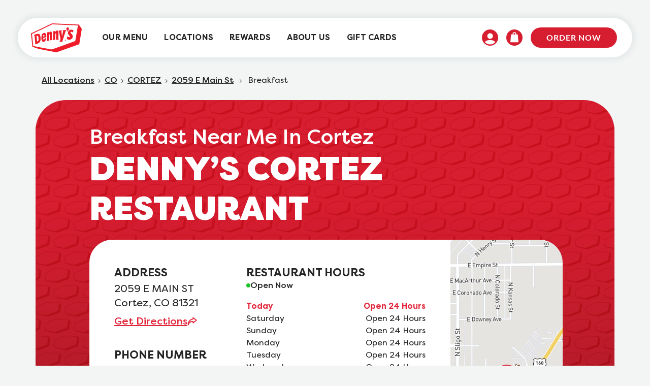

--- FILE ---
content_type: text/html; charset=utf-8
request_url: https://locations.dennys.com/CO/CORTEZ/7170-breakfast
body_size: 11043
content:
<!doctype html>
<html lang="en">
<head>
    <meta charset="utf-8">
    <meta name="viewport" content="width=device-width, initial-scale=1.0">
    <meta name="description" content="Denny’s 2059 E Main St Restaurant is always open serving breakfast. View our menu or order online today!">
    <meta name="google-site-verification" content="h--xaddeIQyWyWOpO121QxNa1XZxU3RLGDRP-SXinCo" />
    <meta name="author" content="">
        <meta name="robots" content="index, follow">

    <title> Denny's Breakfast | 2059 E Main St | Order Online </title>

    <link rel="shortcut icon" href="https://locations.dennys.com/content/icons/favicon.ico" type="image/vnd.microsoft.icon">
    <link rel="apple-touch-icon" sizes="180x180" href="https://locations.dennys.com/content/icons/apple-touch-icon.png">
    <link rel="icon" type="image/png" sizes="32x32" href="https://locations.dennys.com/content/icons/favicon-32x32.png">
    <link rel="icon" type="image/png" sizes="16x16" href="https://locations.dennys.com/content/icons/favicon-16x16.png">
    <link rel="manifest" href="https://locations.dennys.com/content/js/manifest.json">
    <link rel="apple-touch-icon" sizes="192x192" href="https://locations.dennys.com/content/icons/icon-192.png">

    <link rel="canonical" href="https://locations.dennys.com/CO/CORTEZ/7170-breakfast" />
    <link rel="alternate" href="https://locations.dennys.com/CO/CORTEZ/7170-breakfast" hreflang="en-US" />


        <!-- Google Tag Manager -->
<script>window.dataLayer=window.dataLayer||[];window.dataLayer.push({event:"pageload"})</script>
<script>(function(n,t,i,r,u){n[r]=n[r]||[];n[r].push({"gtm.start":(new Date).getTime(),event:"gtm.js"});var e=t.getElementsByTagName(i)[0],f=t.createElement(i),o=r!="dataLayer"?"&l="+r:"";f.async=!0;f.src="https://www.googletagmanager.com/gtm.js?id="+u+o;e.parentNode.insertBefore(f,e)})(window,document,"script","dataLayer","GTM-MVLD927F")</script>
<!-- End Google Tag Manager -->
        
<script>
    var locationModel;
</script>


    

        <link rel="stylesheet" href="https://locations.dennys.com/bundle/css/lib.min.css" />
        <script type="text/javascript" src="https://locations.dennys.com/bundle/js/lib.min.js" defer></script>

        
            <link rel="stylesheet" href="https://locations.dennys.com/bundle/css/dennys/main.min.css" />
            <script type="text/javascript" src="https://locations.dennys.com/bundle/js/common.min.js" defer></script>
            <script type="text/javascript" src="/bundle/js/dennys/main.min.js?v=-a0JV0Y6z1PgXRIKce7N3ykaNOw" defer></script>
        

        

        <script>window.mapboxToken="pk.eyJ1IjoidGJvb2RyYW0iLCJhIjoiY20zZXNueTY1MGljeDJscHlrbXo5eno2aSJ9.R6UCaAchrC15k4T8J-VkbA";window.mapboxFilter="&types=postcode,district,place,locality";window.mapboxApi="https://api.mapbox.com/geocoding/v5/mapbox.places/";window.mapboxCountryCode="&country=US";window.absolutePath="https://locations.dennys.com"</script>

    <script type="text/javascript" src="https://locations.dennys.com/bundle/js/map.min.js" defer></script>



            
                <script type="text/javascript" src="https://locations.dennys.com/bundle/js/gtm-tracking.min.js" defer></script>
            
            

        <script type="text/javascript">!function(T,l,y){var S=T.location,k="script",D="instrumentationKey",C="ingestionendpoint",I="disableExceptionTracking",E="ai.device.",b="toLowerCase",w="crossOrigin",N="POST",e="appInsightsSDK",t=y.name||"appInsights";(y.name||T[e])&&(T[e]=t);var n=T[t]||function(d){var g=!1,f=!1,m={initialize:!0,queue:[],sv:"5",version:2,config:d};function v(e,t){var n={},a="Browser";return n[E+"id"]=a[b](),n[E+"type"]=a,n["ai.operation.name"]=S&&S.pathname||"_unknown_",n["ai.internal.sdkVersion"]="javascript:snippet_"+(m.sv||m.version),{time:function(){var e=new Date;function t(e){var t=""+e;return 1===t.length&&(t="0"+t),t}return e.getUTCFullYear()+"-"+t(1+e.getUTCMonth())+"-"+t(e.getUTCDate())+"T"+t(e.getUTCHours())+":"+t(e.getUTCMinutes())+":"+t(e.getUTCSeconds())+"."+((e.getUTCMilliseconds()/1e3).toFixed(3)+"").slice(2,5)+"Z"}(),iKey:e,name:"Microsoft.ApplicationInsights."+e.replace(/-/g,"")+"."+t,sampleRate:100,tags:n,data:{baseData:{ver:2}}}}var h=d.url||y.src;if(h){function a(e){var t,n,a,i,r,o,s,c,u,p,l;g=!0,m.queue=[],f||(f=!0,t=h,s=function(){var e={},t=d.connectionString;if(t)for(var n=t.split(";"),a=0;a<n.length;a++){var i=n[a].split("=");2===i.length&&(e[i[0][b]()]=i[1])}if(!e[C]){var r=e.endpointsuffix,o=r?e.location:null;e[C]="https://"+(o?o+".":"")+"dc."+(r||"services.visualstudio.com")}return e}(),c=s[D]||d[D]||"",u=s[C],p=u?u+"/v2/track":d.endpointUrl,(l=[]).push((n="SDK LOAD Failure: Failed to load Application Insights SDK script (See stack for details)",a=t,i=p,(o=(r=v(c,"Exception")).data).baseType="ExceptionData",o.baseData.exceptions=[{typeName:"SDKLoadFailed",message:n.replace(/\./g,"-"),hasFullStack:!1,stack:n+"\nSnippet failed to load ["+a+"] -- Telemetry is disabled\nHelp Link: https://go.microsoft.com/fwlink/?linkid=2128109\nHost: "+(S&&S.pathname||"_unknown_")+"\nEndpoint: "+i,parsedStack:[]}],r)),l.push(function(e,t,n,a){var i=v(c,"Message"),r=i.data;r.baseType="MessageData";var o=r.baseData;return o.message='AI (Internal): 99 message:"'+("SDK LOAD Failure: Failed to load Application Insights SDK script (See stack for details) ("+n+")").replace(/\"/g,"")+'"',o.properties={endpoint:a},i}(0,0,t,p)),function(e,t){if(JSON){var n=T.fetch;if(n&&!y.useXhr)n(t,{method:N,body:JSON.stringify(e),mode:"cors"});else if(XMLHttpRequest){var a=new XMLHttpRequest;a.open(N,t),a.setRequestHeader("Content-type","application/json"),a.send(JSON.stringify(e))}}}(l,p))}function i(e,t){f||setTimeout(function(){!t&&m.core||a()},500)}var e=function(){var n=l.createElement(k);n.src=h;var e=y[w];return!e&&""!==e||"undefined"==n[w]||(n[w]=e),n.onload=i,n.onerror=a,n.onreadystatechange=function(e,t){"loaded"!==n.readyState&&"complete"!==n.readyState||i(0,t)},n}();y.ld<0?l.getElementsByTagName("head")[0].appendChild(e):setTimeout(function(){l.getElementsByTagName(k)[0].parentNode.appendChild(e)},y.ld||0)}try{m.cookie=l.cookie}catch(p){}function t(e){for(;e.length;)!function(t){m[t]=function(){var e=arguments;g||m.queue.push(function(){m[t].apply(m,e)})}}(e.pop())}var n="track",r="TrackPage",o="TrackEvent";t([n+"Event",n+"PageView",n+"Exception",n+"Trace",n+"DependencyData",n+"Metric",n+"PageViewPerformance","start"+r,"stop"+r,"start"+o,"stop"+o,"addTelemetryInitializer","setAuthenticatedUserContext","clearAuthenticatedUserContext","flush"]),m.SeverityLevel={Verbose:0,Information:1,Warning:2,Error:3,Critical:4};var s=(d.extensionConfig||{}).ApplicationInsightsAnalytics||{};if(!0!==d[I]&&!0!==s[I]){var c="onerror";t(["_"+c]);var u=T[c];T[c]=function(e,t,n,a,i){var r=u&&u(e,t,n,a,i);return!0!==r&&m["_"+c]({message:e,url:t,lineNumber:n,columnNumber:a,error:i}),r},d.autoExceptionInstrumented=!0}return m}(y.cfg);function a(){y.onInit&&y.onInit(n)}(T[t]=n).queue&&0===n.queue.length?(n.queue.push(a),n.trackPageView({})):a()}(window,document,{
src: "https://js.monitor.azure.com/scripts/b/ai.2.min.js", // The SDK URL Source
crossOrigin: "anonymous", 
cfg: { // Application Insights Configuration
    connectionString: 'InstrumentationKey=f4af3705-0a09-41ce-8067-10edcf8f2db3;IngestionEndpoint=https://eastus-1.in.applicationinsights.azure.com/;LiveEndpoint=https://eastus.livediagnostics.monitor.azure.com/;ApplicationId=c53ef6ea-09ae-4f3f-bbb5-bc3acdb86206'
}});</script>
    
</head>

<body data-event-category="location">
    
            <!-- Google Tag Manager (noscript) -->
<noscript>
    <iframe src="https://www.googletagmanager.com/ns.html?id=GTM-MVLD927F"
            height="0" width="0" style="display:none;visibility:hidden"></iframe>
</noscript>
<!-- End Google Tag Manager (noscript) -->
        <header class="Header" id="Header" data-ya-scope="header" data-event-category="header">
    <div class="skip-to-main-content">
    <div class="translucent"></div>

    <div class="d-flex">
        <div class="translucent middle"></div>
        <a href="#main-content" aria-label="skip to main content">
            <span class="dennys-btn redlight">
                SKIP TO CONTENT
            </span>
        </a>
    </div>

    <div class="translucent"></div>
</div>

    <div class="Header-wrapper">
        <div class="Header-container">
            <div class="Header-main">
                <div class="Header-logoWrapper--mobile">
                    <a class="Header-logoLink" href="https://www.dennys.com/">
                        <span class="sr-only">Denny's Home</span>
                        <img src="https://dennys-prod-awgccqederg4bvbv.a03.azurefd.net/assets/media/n2fhqd2t/logo-3d1e3406a8.webp" alt="Denny's logo" class="Header-logo--mobile" loading="eager" width="85px" height="48px">
                    </a>
                </div>
                <div class="Header-padding"></div>
                <nav class="Header-menuMain">
                    <div class="Header-content" id="Header-content" aria-hidden="false" aria-label="Main navigation menu">
                        <div class="Header-logoWrapper">
                            <a class="Header-logoLink" href="https://www.dennys.com/">
                                <span class="sr-only">Denny's Home</span>
                                <img src="https://dennys-prod-awgccqederg4bvbv.a03.azurefd.net/assets/media/n2fhqd2t/logo-3d1e3406a8.webp" alt="Denny's logo" class="Header-logo" loading="eager" width="100px" height="57px">
                            </a>
                        </div>
                        <ul class="Header-menu" id="Header-menu" role="menu">
                            <li class="Header-menuItem Header-menuItem--primary" role="menuitem">
                                <a class="Header-link"
                                   href="https://www.dennys.com/menu">
                                    <span class="Header-linkText">Our Menu</span>
                                </a>
                            </li>
                            <li class="Header-menuItem Header-menuItem--primary" role="menuitem">
                                <a class="Header-link"
                                   href="https://www.dennys.com/order">
                                    <span class="Header-linkText">Locations</span>
                                </a>
                            </li>
                            <li class="Header-menuItem Header-menuItem--primary" role="menuitem">
                                <a class="Header-link"
                                   href="https://www.dennys.com/rewards">
                                    <span class="Header-linkText">Rewards</span>
                                </a>
                            </li>
                            <li class="Header-menuItem Header-menuItem--secondary" role="menuitem">
                                <a class="Header-link"
                                   href="https://www.dennys.com/company">
                                    <span class="Header-linkText">About Us</span>
                                </a>
                            </li>
                            <li class="Header-menuItem Header-menuItem--secondary" role="menuitem">
                                <a class="Header-link"
                                   href="https://www.dennys.com/gift-cards">
                                    <span class="Header-linkText">Gift Cards</span>
                                </a>
                            </li>
                        </ul>
                    </div>
                </nav>

                <div class="iconsContainer" role="menu">
                    <div class="Header-menuItem Header-signIn">
                        <a class="Header-signInLink" href="https://www.dennys.com/account/login" role="menuitem" tabindex="0">
                            <span class="sr-only">Sign In</span>
                            <svg class="icon icon-profile" aria-hidden="true">
                                <use xlink:href="https://locations.dennys.com/content/icons/profile.svg#profile">
                                </use>
                            </svg>
                        </a>
                    </div>
                    <div class="Header-menuItem Header-shoppingIcon">
                        <a class="Header-shoppingIconLink" href="https://www.dennys.com/order/my-bag" aria-label="Shopping Link" role="menuitem" tabindex="0">
                            <span class="sr-only">Shopping Link</span>
                            <svg class="icon icon-bag" aria-hidden="true">
                                <use xlink:href="https://locations.dennys.com/content/icons/bag.svg#bag"></use>
                            </svg>
                        </a>
                    </div>
                </div>


                <div class="Header-shoppingLinks">
                    <a class="Header-button" id="Header-cta--orderNow"
                       href="https://www.dennys.com/order">
                        Order Now
                    </a>
                </div>
                <div class="Header-toggle">
                    <button class="Header-toggleIcon" aria-expanded="false" aria-controls="Header-menu" aria-haspopup="menu" id="Header-toggleIcon">
                        <span class="Header-menuBar"></span>
                        <span class="Header-menuBar"></span>
                        <span class="Header-menuBar"></span>
                        <span class="Header-menuBar"></span>
                        <span class="sr-only">
                            Open mobile menu
                        </span>
                    </button>
                </div>
            </div>
        </div>
    </div>
    <div class="Header-overlay l-visible-only-xs" id="Header-overlay" role="button" aria-label="Close mobile menu" aria-expanded="false" aria-controls="Header-nav" tabindex="0">
        <img class="Header-overlayLogo" src="https://dennys-prod-awgccqederg4bvbv.a03.azurefd.net/assets/media/ec5pqyhe/logo-3d-darkf242708d.svg" alt="Denny's Logo">
        <div class="Header-overlayTop">
            <a class="Header-overlayCloseButton js-close-overlay"><span>X</span></a>
            <p class="Header-overlayHeaderOne">Hello</p>
            <p class="Header-overlayHeaderTwo">Welcome</p>
            <ul class="Header-overlayLinks" role="menu">
                <li class="Header-overlayItem" role="menuitem">
                    <a class="Header-link Header-overlayLink"
                       href="https://www.dennys.com/menu">
                       Our Menu
                   </a>
                </li>
                <li class="Header-overlayItem" role="menuitem">
                    <a class="Header-link Header-overlayLink"
                       href="https://www.dennys.com/order">
                       Locations
                   </a>
                </li>
                <li class="Header-overlayItem" role="menuitem">
                    <a class="Header-link Header-overlayLink"
                       href="https://www.dennys.com/rewards">
                       Rewards
                   </a>
                </li>
                <li class="Header-overlayItem" role="menuitem">
                    <a class="Header-link Header-overlayLink"
                       href="https://www.dennys.com/company">
                        About Us
                    </a>
                </li>
                <li class="Header-overlayItem" role="menuitem">
                    <a class="Header-link Header-overlayLink"
                       href="https://www.dennys.com/gift-cards">
                        Gift Cards
                    </a>
                </li>
            </ul>
        </div>
        <div class="Header-overlayBottom">
            <div class="Header-overlayCtas">
                <a class="Header-overlayCta" href="https://www.dennys.com/account/login">Log in</a>
                <a class="Header-overlayCta Header-overlayCta--inverted" href="https://www.dennys.com/account/signup">Sign up</a>
            </div>
            <ul class="c-social-links" data-ya-scope="social" role="menu">
                    <li class="c-social-links-item" role="menuitem">
                        <a href="https://www.facebook.com/dennys" class="c-social-link" itemprop="sameAs" rel="nofollow noopener noreferrer"
                            aria-label="Visit Denny's on Facebook, opens in a new tab" target="_blank">
                            <span class="sr-only">Visit Denny's on Facebook, opens in a new tab</span>
                            <svg class="icon icon-facebook icon-social" aria-hidden="true">
                                <use xlink:href="https://locations.dennys.com/content/icons/icons.svg#facebook"></use>
                            </svg><span class="sr-only wcag-new-tab-hover"> Link Opens in New Tab</span>
                        </a>
                    </li>
                    <li class="c-social-links-item" role="menuitem">
                        <a href="https://instagram.com/dennysdiner/" class="c-social-link" itemprop="sameAs" rel="nofollow noopener noreferrer"
                            aria-label="Visit Denny's on Instagram, opens in a new tab" target="_blank">
                            <span class="sr-only">Visit Denny's on Instagram, opens in a new tab</span>
                            <svg class="icon icon-instagram icon-social" aria-hidden="true">
                                <use xlink:href="https://locations.dennys.com/content/icons/icons.svg#instagram"></use>
                            </svg><span class="sr-only wcag-new-tab-hover"> Link Opens in New Tab</span>
                        </a>
                    </li>
                    <li class="c-social-links-item" role="menuitem">
                        <a href="https://twitter.com/dennysdiner" class="c-social-link" itemprop="sameAs" rel="nofollow noopener noreferrer"
                            aria-label="Visit Denny's on Twitter, opens in a new tab" target="_blank">
                            <span class="sr-only">Visit Denny's on Twitter, opens in a new tab</span>
                            <svg class="icon icon-twitter icon-social" aria-hidden="true">
                                <use xlink:href="https://locations.dennys.com/content/icons/icons.svg#twitter"></use>
                            </svg><span class="sr-only wcag-new-tab-hover"> Link Opens in New Tab</span>
                        </a>
                    </li>
                    <li class="c-social-links-item" role="menuitem">
                        <a href="https://www.youtube.com/user/dennys" class="c-social-link" itemprop="sameAs" rel="nofollow noopener noreferrer"
                            aria-label="Visit Denny's on YouTube, opens in a new tab" target="_blank">
                            <span class="sr-only">Visit Denny's on YouTube, opens in a new tab</span>
                            <svg class="icon icon-youtube icon-social" aria-hidden="true">
                                <use xlink:href="https://locations.dennys.com/content/icons/icons.svg#youtube"></use>
                            </svg><span class="sr-only wcag-new-tab-hover"> Link Opens in New Tab</span>
                        </a>
                    </li>
                    <li class="c-social-links-item" role="menuitem">
                        <a href="https://www.linkedin.com/company/13366?trk=tyah&amp;amp;trkInfo=clickedVertical%3Acompany%2Cidx%3A1-1-1%2CtarId%3A1434633418206%2Ctas%3Adenny%27s" class="c-social-link" itemprop="sameAs" rel="nofollow noopener noreferrer"
                            aria-label="Visit Denny's on LinkedIn, opens in a new tab" target="_blank">
                            <span class="sr-only">Visit Denny's on LinkedIn, opens in a new tab</span>
                            <svg class="icon icon-linkedin icon-social" aria-hidden="true">
                                <use xlink:href="https://locations.dennys.com/content/icons/icons.svg#linkedin"></use>
                            </svg><span class="sr-only wcag-new-tab-hover"> Link Opens in New Tab</span>
                        </a>
                    </li>
            </ul>
            <a class="Header-overlayTerms" href="#">Terms and Conditions</a>
        </div>
    </div>
</header>
    
    
    <main>
        

    <section class="location-stores-section-dennys location-page" id="main-content">
        <div>
            <script type='application/ld+json'>
{
    "@context": "http://schema.org",
    "@type": "Restaurant",
    "@id":"https://locations.dennys.com/CO/CORTEZ/7170-breakfast",
    "url":"https://locations.dennys.com/CO/CORTEZ/7170-breakfast",
    "name": "DENNY&#x27;S - 2059 E MAIN ST",
    "openingHoursSpecification": [
            {
            "@type": "OpeningHoursSpecification",
            "closes": "Open 24 Hours",
            "dayOfWeek": "http://schema.org/Monday",
            "opens": "Open 24 Hours"
            },
            {
            "@type": "OpeningHoursSpecification",
            "closes": "Open 24 Hours",
            "dayOfWeek": "http://schema.org/Tuesday",
            "opens": "Open 24 Hours"
            },
            {
            "@type": "OpeningHoursSpecification",
            "closes": "Open 24 Hours",
            "dayOfWeek":  "http://schema.org/Wednesday",
            "opens": "Open 24 Hours"
            },
            {
            "@type": "OpeningHoursSpecification",
            "closes":  "Open 24 Hours",
            "dayOfWeek": "http://schema.org/Thursday",
            "opens": "Open 24 Hours"
            },
            {
            "@type": "OpeningHoursSpecification",
            "closes": "Open 24 Hours",
            "dayOfWeek":  "http://schema.org/Friday",
            "opens": "Open 24 Hours"
            },
            {
            "@type": "OpeningHoursSpecification",
            "closes": "Open 24 Hours" ,
            "dayOfWeek": "http://schema.org/Saturday",
            "opens": "Open 24 Hours"
            },
            {
            "@type": "OpeningHoursSpecification",
            "closes":  "Open 24 Hours",
            "dayOfWeek": "http://schema.org/Sunday",
            "opens":  "Open 24 Hours"
            }
    ],

        "sameAs": ["https://www.facebook.com/dennys","https://instagram.com/dennysdiner","https://twitter.com/dennysdiner","https://www.youtube.com/user/dennys","https://www.linkedin.com/company/13366?trk=tyah&amp;trkInfo=clickedVertical%3Acompany%2Cidx%3A1-1-1%2CtarId%3A1434633418206%2Ctas%3Adenny%27s"],
        "description": "Welcome to America&#x2019;s Diner&#xAE;. At Denny&#x2019;s Cortez Restaurant, we&#x2019;ve always been here for anyone looking for delicious breakfast food and more at an amazing value. We&#x2019;re famous for our breakfast&#x2014;because that&#x2019;s what we do best. And those who love diners know that Denny&#x2019;s Cortez Restaurant in CO goes beyond eggs, bacon, and pancakes to serve breakfast meals for any time of the day &#x2014; even late, late at night.  &#xA;&#xA;What&#x2019;s on the menu? Come to Denny&#x2019;s Cortez Restaurant on 2059 E MAIN ST and get breakfast favorites anytime like Signature Breakfast Slams, Sizzlin&#x2019; Breakfast Skillets, with hot, fresh coffee of course. Or make it lunch or dinner with our Melts &amp; Handhelds, Slamburgers, and seasonal specials on the menu. Plus, we have deals to make the whole family happy. Kids eat FREE every Tuesday from 4 p.m. to 10 p.m and you can find eats for $2 $4 $6 $8 on our Value Menu. Enjoy a family dinner-out or get your favorites to-go from your local Denny&#x2019;s Cortez Restaurant in CO. ",
    "telephone": "970-564-0832",
    "geo": {
        "@type": "GeoCoordinates",
        "latitude": "37.348499",
        "longitude": "-108.559535"
    },
    "address":  {
        "@type": "PostalAddress",
        "addressCountry": "US",
        "addressLocality": "Cortez",
        "addressRegion": "CO",
        "postalCode": "81321",
        "streetAddress": "2059 E Main St"
    } 
} 
</script>



            <div class="breadCrumbs container">
    <a href="https://locations.dennys.com">All Locations</a>
    <svg xmlns="http://www.w3.org/2000/svg" width="20" height="20" viewBox="0 0 20 20" fill="none">
        <path fill-rule="evenodd" clip-rule="evenodd" d="M11.821 10.414C11.8349 10.4931 11.8295 10.5744 11.8053 10.651C11.7811 10.7276 11.7388 10.7972 11.682 10.854L8.85403 13.682C8.80761 13.7285 8.75249 13.7654 8.69181 13.7905C8.63113 13.8157 8.56609 13.8287 8.50039 13.8288C8.43469 13.8288 8.36963 13.8159 8.30891 13.7908C8.2482 13.7657 8.19302 13.7289 8.14653 13.6825C8.10005 13.6361 8.06316 13.5809 8.03797 13.5202C8.01279 13.4596 7.9998 13.3945 7.99976 13.3288C7.99971 13.2631 8.0126 13.1981 8.0377 13.1374C8.0628 13.0766 8.09961 13.0215 8.14603 12.975L10.707 10.415L8.14703 7.85397C8.10055 7.80755 8.06366 7.75243 8.03847 7.69175C8.01329 7.63107 8.0003 7.56602 8.00026 7.50033C8.00021 7.43463 8.0131 7.36957 8.0382 7.30885C8.0633 7.24814 8.10011 7.19296 8.14653 7.14647C8.19296 7.09999 8.24808 7.0631 8.30876 7.03791C8.36944 7.01273 8.43448 6.99974 8.50018 6.99969C8.56588 6.99965 8.63094 7.01254 8.69166 7.03764C8.75237 7.06274 8.80755 7.09955 8.85403 7.14597L11.682 9.97497C11.739 10.0317 11.7815 10.1013 11.8059 10.1778C11.8302 10.2544 11.8358 10.3358 11.822 10.415L11.821 10.414Z" fill="#47433F" />
    </svg>

        <a href="https://locations.dennys.com/CO" id="breadcrumbState">CO</a>
        <svg xmlns="http://www.w3.org/2000/svg" width="20" height="20" viewBox="0 0 20 20" fill="none">
            <path fill-rule="evenodd" clip-rule="evenodd" d="M11.821 10.414C11.8349 10.4931 11.8295 10.5744 11.8053 10.651C11.7811 10.7276 11.7388 10.7972 11.682 10.854L8.85403 13.682C8.80761 13.7285 8.75249 13.7654 8.69181 13.7905C8.63113 13.8157 8.56609 13.8287 8.50039 13.8288C8.43469 13.8288 8.36963 13.8159 8.30891 13.7908C8.2482 13.7657 8.19302 13.7289 8.14653 13.6825C8.10005 13.6361 8.06316 13.5809 8.03797 13.5202C8.01279 13.4596 7.9998 13.3945 7.99976 13.3288C7.99971 13.2631 8.0126 13.1981 8.0377 13.1374C8.0628 13.0766 8.09961 13.0215 8.14603 12.975L10.707 10.415L8.14703 7.85397C8.10055 7.80755 8.06366 7.75243 8.03847 7.69175C8.01329 7.63107 8.0003 7.56602 8.00026 7.50033C8.00021 7.43463 8.0131 7.36957 8.0382 7.30885C8.0633 7.24814 8.10011 7.19296 8.14653 7.14647C8.19296 7.09999 8.24808 7.0631 8.30876 7.03791C8.36944 7.01273 8.43448 6.99974 8.50018 6.99969C8.56588 6.99965 8.63094 7.01254 8.69166 7.03764C8.75237 7.06274 8.80755 7.09955 8.85403 7.14597L11.682 9.97497C11.739 10.0317 11.7815 10.1013 11.8059 10.1778C11.8302 10.2544 11.8358 10.3358 11.822 10.415L11.821 10.414Z" fill="#47433F" />
        </svg>
            <a href="https://locations.dennys.com/CO/CORTEZ">CORTEZ</a>
            <svg xmlns="http://www.w3.org/2000/svg" width="20" height="20" viewBox="0 0 20 20" fill="none">
                <path fill-rule="evenodd" clip-rule="evenodd" d="M11.821 10.414C11.8349 10.4931 11.8295 10.5744 11.8053 10.651C11.7811 10.7276 11.7388 10.7972 11.682 10.854L8.85403 13.682C8.80761 13.7285 8.75249 13.7654 8.69181 13.7905C8.63113 13.8157 8.56609 13.8287 8.50039 13.8288C8.43469 13.8288 8.36963 13.8159 8.30891 13.7908C8.2482 13.7657 8.19302 13.7289 8.14653 13.6825C8.10005 13.6361 8.06316 13.5809 8.03797 13.5202C8.01279 13.4596 7.9998 13.3945 7.99976 13.3288C7.99971 13.2631 8.0126 13.1981 8.0377 13.1374C8.0628 13.0766 8.09961 13.0215 8.14603 12.975L10.707 10.415L8.14703 7.85397C8.10055 7.80755 8.06366 7.75243 8.03847 7.69175C8.01329 7.63107 8.0003 7.56602 8.00026 7.50033C8.00021 7.43463 8.0131 7.36957 8.0382 7.30885C8.0633 7.24814 8.10011 7.19296 8.14653 7.14647C8.19296 7.09999 8.24808 7.0631 8.30876 7.03791C8.36944 7.01273 8.43448 6.99974 8.50018 6.99969C8.56588 6.99965 8.63094 7.01254 8.69166 7.03764C8.75237 7.06274 8.80755 7.09955 8.85403 7.14597L11.682 9.97497C11.739 10.0317 11.7815 10.1013 11.8059 10.1778C11.8302 10.2544 11.8358 10.3358 11.822 10.415L11.821 10.414Z" fill="#47433F" />
            </svg>
                <div>
                        <a href="https://locations.dennys.com/CO/CORTEZ/247170">2059 E Main St</a>
                        <svg xmlns="http://www.w3.org/2000/svg" width="20" height="20" viewBox="0 0 20 20" fill="none">
                            <path fill-rule="evenodd" clip-rule="evenodd" d="M11.821 10.414C11.8349 10.4931 11.8295 10.5744 11.8053 10.651C11.7811 10.7276 11.7388 10.7972 11.682 10.854L8.85403 13.682C8.80761 13.7285 8.75249 13.7654 8.69181 13.7905C8.63113 13.8157 8.56609 13.8287 8.50039 13.8288C8.43469 13.8288 8.36963 13.8159 8.30891 13.7908C8.2482 13.7657 8.19302 13.7289 8.14653 13.6825C8.10005 13.6361 8.06316 13.5809 8.03797 13.5202C8.01279 13.4596 7.9998 13.3945 7.99976 13.3288C7.99971 13.2631 8.0126 13.1981 8.0377 13.1374C8.0628 13.0766 8.09961 13.0215 8.14603 12.975L10.707 10.415L8.14703 7.85397C8.10055 7.80755 8.06366 7.75243 8.03847 7.69175C8.01329 7.63107 8.0003 7.56602 8.00026 7.50033C8.00021 7.43463 8.0131 7.36957 8.0382 7.30885C8.0633 7.24814 8.10011 7.19296 8.14653 7.14647C8.19296 7.09999 8.24808 7.0631 8.30876 7.03791C8.36944 7.01273 8.43448 6.99974 8.50018 6.99969C8.56588 6.99965 8.63094 7.01254 8.69166 7.03764C8.75237 7.06274 8.80755 7.09955 8.85403 7.14597L11.682 9.97497C11.739 10.0317 11.7815 10.1013 11.8059 10.1778C11.8302 10.2544 11.8358 10.3358 11.822 10.415L11.821 10.414Z" fill="#47433F" />
                        </svg>
                        <span>Breakfast</span>
                </div>
</div>

            <div class="contact-data container location-info">
    <div class="data-container">
        <div class="data-title">
            <div class="hero-container">
                <h1>
                    <span> Breakfast Near Me In Cortez</span>
                    DENNY&#x2019;S CORTEZ RESTAURANT
                </h1>
                <div class="mobile-open-state-hero">
                    Open 24 Hours
                </div>
            </div>
        </div>

        <div class="left-right-container">
            <div class="left">
                <div class="main">
                    <h2 class="section">
                        ADDRESS
                    </h2>
                    <p class="address">
                        2059 E MAIN ST</br>
                        Cortez, CO 81321
                     </p>

                    <div class="directions">
                        <a data-event-name="loc_get_directions" href="https://www.google.com/maps/search/?api=1&amp;query=denny%20s%2C2059%20e%20main%20st%2Ccortez%2Cco">
                            Get Directions
                        </a>
                        <img src="https://locations.dennys.com/content/icons/directions.svg" decoding="async" alt="" aria-hidden="true" />
                    </div>

                            <h2 class="section">
                                PHONE NUMBER
                            </h2>
                            <a class="store-phone" data-event-name="loc_phone_clicks" href="tel:&#x2B;19705640832">
                                (970) 564-0832
                            </a>
                        <div class="buttons">
                            <a data-event-name="loc_order_online" href="https://order.dennys.com/locations/7170" class="dennys-btn redlight d-block">
                                ORDER ONLINE
                            </a>
                            <a data-event-name="loc_view_menu" href="https://www.dennys.com/location/dennys-7170/menu" class="dennys-btn redlight-outline d-block">
                                VIEW MENU
                            </a>
                        </div>

                </div>

                <div class="middle">
                    <div class="hours">
                        <a href="#" class="section chevronBlack accordion-button accordion-panel"
                           data-bs-toggle="collapse" data-bs-target="#restoHours" aria-expanded="true" aria-controls="restoHours" tabindex="-1">
                            <h2>
                                RESTAURANT HOURS
                            </h2>
                        </a>
                        <h2 class="section">
                            RESTAURANT HOURS
                        </h2>
                        <div id="restoHours" class="accordion-collapse collapse show">
<div class="simple-hours ">
    <svg xmlns="http://www.w3.org/2000/svg" width="8" height="8" viewBox="0 0 8 8" fill="none">
        <circle cx="4" cy="4" r="4" fill="#1DC229" />
    </svg>
    <span>Open Now</span>
</div>                                    <div class="row active">
                                        <div class="col-5">Today</div>
                                        <div class="col-7 right">Open&nbsp;24&nbsp;Hours</div>
                                    </div>
                                    <div class="row ">
                                        <div class="col-5">Saturday</div>
                                        <div class="col-7 right">Open&nbsp;24&nbsp;Hours</div>
                                    </div>
                                    <div class="row ">
                                        <div class="col-5">Sunday</div>
                                        <div class="col-7 right">Open&nbsp;24&nbsp;Hours</div>
                                    </div>
                                    <div class="row ">
                                        <div class="col-5">Monday</div>
                                        <div class="col-7 right">Open&nbsp;24&nbsp;Hours</div>
                                    </div>
                                    <div class="row ">
                                        <div class="col-5">Tuesday</div>
                                        <div class="col-7 right">Open&nbsp;24&nbsp;Hours</div>
                                    </div>
                                    <div class="row ">
                                        <div class="col-5">Wednesday</div>
                                        <div class="col-7 right">Open&nbsp;24&nbsp;Hours</div>
                                    </div>
                                    <div class="row ">
                                        <div class="col-5">Thursday</div>
                                        <div class="col-7 right">Open&nbsp;24&nbsp;Hours</div>
                                    </div>
                        </div>
                    </div>


                    <div class="services">
                        <a href="#" class="section chevronBlack accordion-button accordion-panel"
                           data-bs-toggle="collapse" data-bs-target="#services" aria-expanded="true" aria-controls="services" tabindex="-1">
                            <h2>
                                SERVICES
                            </h2>
                        </a>
                        <h2 class="section">
                            SERVICES
                        </h2>
                        <div id="services" class="items accordion-collapse collapse show">
                                <p>Breakfast All Day</p>
                                <p>Lunch &amp; Dinner</p>
                                <p>Walk-ins welcome</p>
                                <p>Good for groups</p>
                                <p>Good for kids</p>
                                <p>Take out</p>
                        </div>
                    </div>
                </div>
            </div>

            <div class="map show right">
                <a href="#" class="section chevronBlack accordion-button accordion-panel noStyles" data-bs-toggle="collapse"
                    data-bs-target="#locationMap" aria-expanded="true" aria-controls="locationMap" tabindex="-1">
                    <h2>
                        LOCATION MAP
                    </h2>
                </a>
                <img src="https://dennys-prod-awgccqederg4bvbv.a03.azurefd.net/assets/media/lrooixgy/247170-map.webp?v=1"
    alt="location map"
    class="static-map"
    loading="eager"
         id="locationMap" />

            </div>
        </div>
    </div>
</div>
        </div>

        <div class="menu-items-section container shadow">
    <div class="heading">
        <p>
            OUR MENU
        </p>
        <h2>
            DENNY&#x27;S BREAKFAST FAVORITES
        </h2>
    </div>
    <div class="menu-items rows">
            <div class="menu">
                <picture>
                    <img src="https://dennys-prod-awgccqederg4bvbv.a03.azurefd.net/assets/media/hofhrmng/classic-slams.webp"
                         alt="A classic slam breakfast plate with stacked pancakes topped with butter, sausage links, bacon, and a pair of sunny-side-up eggs."
                         title="Classic Slams"
                         loading="lazy"
                         decoding="async" />
                </picture>
                <h3>CLASSIC SLAMS</h3>
                <div class="html-container"><p>Indulge in the timeless comfort of Denny's Classic Slam menu. Featuring hearty favorites like fluffy pancakes, sizzling bacon, farm-fresh eggs, and golden hash browns, it's a satisfying feast that promises to start your day on a delicious note.</p></div>
            </div>
            <div class="menu">
                <picture>
                    <img src="https://dennys-prod-awgccqederg4bvbv.a03.azurefd.net/assets/media/qufjn4lm/signature-diner-blend-coffee.webp"
                         alt="A hot mug of Denny&#x27;s coffee."
                         title="Signature Diner Blend Coffee"
                         loading="lazy"
                         decoding="async" />
                </picture>
                <h3>SIGNATURE DINER BLEND COFFEE</h3>
                <div class="html-container"><p>Enjoy signature diner blend coffee near you at Denny's in Cullman! Our 100% Arabica beans are sustainably harvested. Decaf coffee offered as well!</p></div>
            </div>
            <div class="menu">
                <picture>
                    <img src="https://dennys-prod-awgccqederg4bvbv.a03.azurefd.net/assets/media/qffcdrj5/pancakes.webp"
                         alt="A double stack of chocolate chip pancakes generously topped with sliced bananas and sweet chocolate morsels."
                         title="Pancakes"
                         loading="lazy"
                         decoding="async" />
                </picture>
                <h3>PANCAKES</h3>
                <div class="html-container"><p>Savor the timeless comfort of our fluffy pancakes, crafted to perfection and served with your choice of luscious toppings such as warm syrup and succulent fresh berries.</p></div>
            </div>
            <div class="menu">
                <picture>
                    <img src="https://dennys-prod-awgccqederg4bvbv.a03.azurefd.net/assets/media/dqgd23zv/berry-stuffed-french-toast-slam.webp"
                         alt="Fluffy brioche French toast stuffed with sweet cream and drizzled with berry sauce on a plate with eggs, bacon, and sausage links."
                         title="BERRY STUFFED FRENCH TOAST SLAM"
                         loading="lazy"
                         decoding="async" />
                </picture>
                <h3>BERRY STUFFED FRENCH TOAST SLAM</h3>
                <div class="html-container"><p>Four slices of Brioche French Toast filled with sweet cream and topped with seasonal berries, berry sauce and powdered sugar. Served with eggs, bacon strips and sausage links.</p></div>
            </div>
            <div class="menu">
                <picture>
                    <img src="https://dennys-prod-awgccqederg4bvbv.a03.azurefd.net/assets/media/ayvglsq4/t-bone-steak-eggs.webp"
                         alt="Hearty plate with a big T-bone steak served with fluffy scrambled eggs, toast, and crispy hash browns on the side."
                         title="T-BONE STEAK &amp; EGGS"
                         loading="lazy"
                         decoding="async" />
                </picture>
                <h3>T-BONE STEAK &amp; EGGS</h3>
                <div class="html-container"><p>13 oz. seasoned T-Bone steak perfectly cooked to your preferred level of doneness. Served with two eggs cooked to order, crispy hash browns, and choice of bread.</p></div>
            </div>
            <div class="menu">
                <picture>
                    <img src="https://dennys-prod-awgccqederg4bvbv.a03.azurefd.net/assets/media/v4mn1zpf/philly-cheesesteak-omelette.webp"
                         alt="A folded omelet stuffed with mushrooms, onions, and bell peppers on a plate with toast and crispy hash browns."
                         title="PHILLY CHEESESTEAK OMELETTE"
                         loading="lazy"
                         decoding="async" />
                </picture>
                <h3>PHILLY CHEESESTEAK OMELETTE</h3>
                <div class="html-container"><p>Three-egg omelet with grilled prime rib, fire-roasted bell peppers &amp; onions, sautéed mushrooms and Swiss cheese. Served with hash browns and choice of bread.</p></div>
            </div>
    </div>

    <a href="https://www.dennys.com/location/dennys-7170/menu" class="dennys-btn redlight">
        VIEW MENU
    </a>
</div>  

        <div class="apps-section container">
    <img class="big" src="https://dennys-prod-awgccqederg4bvbv.a03.azurefd.net/assets/media/r4gnzusc/dennys-app-small.webp" alt="A man smiles and walks to a Denny&#x27;s diner while looking at the Denny&#x27;s App on his phone. " title="GET THE DENNY&#x2019;S APP" loading="lazy" decoding="async" />
    
    <div class="main shadow">
        <div class="heading">
            <p>
                ORDER, EARN, ENJOY
            </p>
            <h2>
                GET THE DENNY&#x2019;S APP
            </h2>
        </div>
        <span>Tap into sweet deals and delicious perks with the new Denny&#x2019;s App! Use the app to order ahead for dine-in, delivery, or pick-up. Plus, you get delivery driver tracking, built-in rewards, and the ability to easily save your favorites is all at your fingertips.</span>
        <div class="apps">
                <a href="https://play.google.com/store/apps/details?id=com.dennys.mobile&amp;hl=en_US&amp;gl=US">
                    <img src="https://dennys-prod-awgccqederg4bvbv.a03.azurefd.net/assets/media/5pzf4ji2/googleplaycolor.svg" alt="Google Play" title="Google Play" loading="lazy" decoding="async" />
                </a>
                <a href="https://apps.apple.com/us/app/dennys/id527548554">
                    <img src="https://dennys-prod-awgccqederg4bvbv.a03.azurefd.net/assets/media/holldrbs/appstorecolor.svg" alt="App Store" title="App Store" loading="lazy" decoding="async" />
                </a>
        </div>
    </div>
</div>  

        <div class="faqs-section container shadow">
    <div class="heading">
        <h2>
            your Denny&#x2019;s faqs answered
        </h2>
    </div>
    <div class="items">
        <div class="faq expanded" id="faq-1">
            <button class="question" type="button" data-accordion="faq-1" aria-expanded="true" aria-controls="faq-1">
                <p>Do you offer delivery at Denny&#x2019;s in Cortez, CO? Can i pick up my order in store?</p>
                <img src="/content/icons/arrow-down.svg" alt="" aria-hidden="true" loading="lazy" decoding="async" />
            </button>
            <div class="content">
                <p><p>Most locations offer delivery. To find the nearest participating location, visit <a rel="noopener" href="http://www.dennys.com/order" target="_blank" title="Dennys.com/Order">Dennys.com/Order</a>.</p></p>
            </div>
        </div>

            <div class="faq" id="faq-2">
                <button class="question" type="button" data-accordion="faq-2" aria-expanded="false" aria-controls="faq-2">
                    <p>When is Denny&#x2019;s in Cortez, CO open? Do you have holiday hours? </p>
                    <img src="/content/icons/arrow-down.svg" alt="" aria-hidden="true" loading="lazy" decoding="async" />
                </button>
                <div class="content">
                    <p><p><span class="NormalTextRun SCXW184940155 BCX8">Denny’s restaurants are open 365 days a year—even on Christmas Day and New Year's Day! Contact your local Denny’s location to confirm hours.</span></p></p>
                </div>
            </div>
            <div class="faq" id="faq-3">
                <button class="question" type="button" data-accordion="faq-3" aria-expanded="false" aria-controls="faq-3">
                    <p>Does Denny&#x2019;s offer free Wi-Fi? </p>
                    <img src="/content/icons/arrow-down.svg" alt="" aria-hidden="true" loading="lazy" decoding="async" />
                </button>
                <div class="content">
                    <p><p><span class="NormalTextRun SCXW124049633 BCX8">Most locations offer Free </span><strong><span class="NormalTextRun SCXW124049633 BCX8">Wi-Fi</span></strong><span class="NormalTextRun SCXW124049633 BCX8">. Contact the Denny’s location for availability.</span>&nbsp;</p></p>
                </div>
            </div>
            <div class="faq" id="faq-4">
                <button class="question" type="button" data-accordion="faq-4" aria-expanded="false" aria-controls="faq-4">
                    <p>Is Denny&#x2019;s hiring?</p>
                    <img src="/content/icons/arrow-down.svg" alt="" aria-hidden="true" loading="lazy" decoding="async" />
                </button>
                <div class="content">
                    <p><p><span class="NormalTextRun SCXW248235217 BCX8">Denny’s offers opportunities that range from restaurant service roles to corporate support roles. Open positions vary by location. Visit <a rel="noopener" href="https://careers.dennys.com/global/en" target="_blank" title="careers.dennys.com">careers.dennys.com</a> for more information.</span> </p></p>
                </div>
            </div>
    </div>
</div>  

        <div class="dennys-description-section container">
	<img class="big" loading="lazy" decoding="async" src="https://dennys-prod-awgccqederg4bvbv.a03.azurefd.net/assets/media/v3apnxws/dennys-store.webp"
		 alt="Outside the front door of a Denny&#x27;s diner location that&#x27;s open to serve breakfast, lunch, and dinner." title="Outside the front door of a Denny&#x27;s diner location that&#x27;s open to serve breakfast, lunch, and dinner." />

	<div class="main shadow">
		<div class="heading">
			<h2>
				ABOUT DENNY&#x2019;S Cortez RESTAURANT ON 2059 E Main St 
			</h2>
		</div>
		<span>
			Welcome to America’s Diner®. At Denny’s 2059 E MAIN ST Restaurant, we’ve always been here for anyone looking for delicious breakfast food and more at an amazing value. We’re famous for our breakfast—because that’s what we do best. And those who love diners know that Denny’s 2059 E MAIN ST Restaurant in CO goes beyond eggs, bacon, and pancakes to serve breakfast meals for any time of the day — even late, late at night.  <br><br>What’s on the menu? Come to Denny’s 2059 E MAIN ST Restaurant on Cortez and get breakfast favorites anytime like Signature Breakfast Slams, Sizzlin’ Breakfast Skillets, with hot, fresh coffee of course. Or make it lunch or dinner with our Melts & Handhelds, Slamburgers, and seasonal specials on the menu. Plus, we have deals to make the whole family happy. Kids eat FREE every Tuesday from 4 p.m. to 10 p.m and you can find eats for $2 $4 $6 $8 on our Value Menu. Enjoy a family dinner-out or get your favorites to-go from your local Denny’s 2059 E MAIN ST Restaurant in CO. 
		</span>
		<div class="ctas">
				<a href="https://order.dennys.com/locations/7170" class="dennys-btn redlight">
					ORDER ONLINE
				</a>
				<a href="https://www.dennys.com/location/dennys-7170/menu" class="dennys-btn redlight-outline">
					VIEW MENU
				</a>
		</div>
	</div>
</div>
    </section>

    

<section id="contactMobile">
    <a href="https://order.dennys.com/locations/7170" class="dennys-btn redlight-outline">
        ORDER ONLINE
    </a>
    <a href="https://www.dennys.com/location/dennys-7170/menu" class="dennys-btn redlight">
        VIEW MENU
    </a>
</section>
    <style>
    @media (max-width: 991px) {
        .Header {
            position: absolute;
            top: 36px;
            background-color: transparent;
            justify-content: center;
        }

        .Header .Header-wrapper {
            margin: 0 20px;
            box-shadow: none;
            width: 700px;
        }

        .Footer-container {
            margin-bottom: 68px;
        }
    }

    @media (max-width: 768px) {
        .Header .Header-wrapper {
            width: 520px;
        }
    }
</style>

    </main>

    
        <footer class="Footer" data-ya-scope="footer" data-event-category="footer">
    <div class="Footer-row Footer-row--main">
        <div class="Footer-container Footer-container--main l-container">
            <div class="Footer-columns l-row">
                <div class="l-col-xs-12 l-col-sm-12 l-col-md-6-up">
                    <div class="Footer-appSocial">
                        <a class="Footer-logoLink" href="https://www.dennys.com/">
                            <span class="sr-only">Link to main website</span>
                            <img src="https://dennys-prod-awgccqederg4bvbv.a03.azurefd.net/assets/media/2vslwip3/logo-3d-white1351b0e3.svg" alt="Denny's Logo" data-was-processed="true" data-event-action="logo" loading="lazy" decoding="async">
                        </a>
                        <div class="Footer-social">
                            <ul class="c-social-links" data-ya-scope="social">
                                    <li class="c-social-links-item">
                                        <a href="https://www.facebook.com/dennys" class="c-social-link" data-event-action="Facebook" itemprop="sameAs" rel="nofollow noopener noreferrer"
                                           aria-label="Visit Denny's on Facebook, opens in a new tab" target="_blank">
                                            <span class="sr-only">Visit Denny's on Facebook, opens in a new tab</span>
                                            <svg class="icon icon-facebook icon-social" aria-hidden="true">
                                                <use xlink:href="https://locations.dennys.com/content/icons/icons.svg#facebook"></use>
                                            </svg><span class="sr-only wcag-new-tab-hover"> Link Opens in New Tab</span>
                                        </a>
                                    </li>
                                    <li class="c-social-links-item">
                                        <a href="https://instagram.com/dennysdiner/" class="c-social-link" data-event-action="Instagram" itemprop="sameAs" rel="nofollow noopener noreferrer"
                                           aria-label="Visit Denny's on Instagram, opens in a new tab" target="_blank">
                                            <span class="sr-only">Visit Denny's on Instagram, opens in a new tab</span>
                                            <svg class="icon icon-instagram icon-social" aria-hidden="true">
                                                <use xlink:href="https://locations.dennys.com/content/icons/icons.svg#instagram"></use>
                                            </svg><span class="sr-only wcag-new-tab-hover"> Link Opens in New Tab</span>
                                        </a>
                                    </li>
                                    <li class="c-social-links-item">
                                        <a href="https://twitter.com/dennysdiner" class="c-social-link" data-event-action="Twitter" itemprop="sameAs" rel="nofollow noopener noreferrer"
                                           aria-label="Visit Denny's on Twitter, opens in a new tab" target="_blank">
                                            <span class="sr-only">Visit Denny's on Twitter, opens in a new tab</span>
                                            <svg class="icon icon-twitter icon-social" aria-hidden="true">
                                                <use xlink:href="https://locations.dennys.com/content/icons/icons.svg#twitter"></use>
                                            </svg><span class="sr-only wcag-new-tab-hover"> Link Opens in New Tab</span>
                                        </a>
                                    </li>
                                    <li class="c-social-links-item">
                                        <a href="https://www.youtube.com/user/dennys" class="c-social-link" data-event-action="YouTube" itemprop="sameAs" rel="nofollow noopener noreferrer"
                                           aria-label="Visit Denny's on YouTube, opens in a new tab" target="_blank">
                                            <span class="sr-only">Visit Denny's on YouTube, opens in a new tab</span>
                                            <svg class="icon icon-youtube icon-social" aria-hidden="true">
                                                <use xlink:href="https://locations.dennys.com/content/icons/icons.svg#youtube"></use>
                                            </svg><span class="sr-only wcag-new-tab-hover"> Link Opens in New Tab</span>
                                        </a>
                                    </li>
                                    <li class="c-social-links-item">
                                        <a href="https://www.linkedin.com/company/13366?trk=tyah&amp;amp;trkInfo=clickedVertical%3Acompany%2Cidx%3A1-1-1%2CtarId%3A1434633418206%2Ctas%3Adenny%27s" class="c-social-link" data-event-action="LinkedIn" itemprop="sameAs" rel="nofollow noopener noreferrer"
                                           aria-label="Visit Denny's on LinkedIn, opens in a new tab" target="_blank">
                                            <span class="sr-only">Visit Denny's on LinkedIn, opens in a new tab</span>
                                            <svg class="icon icon-linkedin icon-social" aria-hidden="true">
                                                <use xlink:href="https://locations.dennys.com/content/icons/icons.svg#linkedin"></use>
                                            </svg><span class="sr-only wcag-new-tab-hover"> Link Opens in New Tab</span>
                                        </a>
                                    </li>
                            </ul>
                        </div>
                        <div class="Footer-apps">
                            <a class="Footer-appLink Footer-appLink--google"
                               href="https://play.google.com/store/apps/details?id=com.dennys.mobile&amp;hl=en" rel="nofollow noopener noreferrer">
                                <span class="sr-only">Get it on Google Play</span>
                                <img src="https://locations.dennys.com/content/icons/googleplaycolor.svg" alt="Google Play logo" data-was-processed="true" loading="lazy" decoding="async">
                                <span class="sr-only wcag-new-tab-hover"> Link Opens in New Tab</span>
                            </a>
                            <a class="Footer-appLink Footer-appLink--apple"
                                   href="https://itunes.apple.com/us/app/dennys/id527548554?mt=8" 
                                   rel="nofollow noopener noreferrer">
                                <span class="sr-only">Download on the Apple App Store</span>
                                <img src="https://locations.dennys.com/content/icons/appstorecolor.svg" alt="App Store logo" data-was-processed="true" loading="lazy" decoding="async">
                                <span class="sr-only wcag-new-tab-hover"> Link Opens in New Tab</span>
                            </a>
                        </div>
                    </div>
                </div>
                <div class="Footer-linkCol l-col-xs-12 l-col-sm-12 l-col-md-2-up">
                    <h2 class="Footer-linkHeader">Explore</h2>
                    <ul class="Footer-links">
                        <li class="Footer-linkItem">
                            <a class="Footer-link" href="https://www.dennys.com/menu">Menu</a>
                        </li>
                        <li class="Footer-linkItem">
                            <a class="Footer-link" href="https://www.dennys.com/order">Locations</a>
                        </li>
                        <li class="Footer-linkItem">
                            <a class="Footer-link" href="https://www.dennys.com/rewards">Rewards</a>
                        </li>
                        <li class="Footer-linkItem">
                            <a class="Footer-link" href="https://www.dennys.com/gift-cards">Gift Cards</a>
                        </li>
                        <li class="Footer-linkItem">
                            <a class="Footer-link" href="https://www.dennys.com/faqs">FAQs</a>
                        </li>
                        <li class="Footer-linkItem">
                            <a class="Footer-link" href="https://www.dennys.com/innovation">Innovation</a>
                        </li>
                        <li class="Footer-linkItem">
                            <a class="Footer-link" href="https://www.dennys.com/nutrition">Nutrition</a>
                        </li>
                        <li class="Footer-linkItem">
                            <a class="Footer-link" href="https://www.dennys.com/sites/default/files/2024-08/Oct24_AllergenGuide.pdf">Allergens</a>
                        </li>
                        <li class="Footer-linkItem">
                            <a class="Footer-link" href="https://dinerdrip.com">Diner Drip</a>
                        </li>
                        <li class="Footer-linkItem">
                            <a class="Footer-link" href="https://www.dennys.com/vegas-weddings-unique-affordable-wedding-chapel">Vegas Weddings</a>
                        </li>
                    </ul>
                </div>
                <div class="Footer-linkCol l-col-xs-12 l-col-sm-12 l-col-md-2-up">
                    <h2 class="Footer-linkHeader">About Us</h2>
                    <ul class="Footer-links">
                        <li class="Footer-linkItem">
                            <a class="Footer-link" href="https://www.dennys.com/company">Company</a>
                        </li>
                        <li class="Footer-linkItem">
                            <a class="Footer-link" href="https://careers.dennys.com/">Careers</a>
                        </li>
                        <li class="Footer-linkItem">
                            <a class="Footer-link" href="https://www.dennys.com/news-and-media">News & Media</a>
                        </li>
                        <li class="Footer-linkItem">
                            <a class="Footer-link" href="https://www.dennys.com/contact-us">Contact Us</a>
                        </li>
                        <li class="Footer-linkItem">
                            <a class="Footer-link" href="http://dennysfranchising.com/">Franchising</a>
                        </li>
                        <li class="Footer-linkItem">
                            <a class="Footer-link" href="http://investor.dennys.com/investor-relations/default.aspx">Investors</a>
                        </li>
                    </ul>
                </div>
                <div class="Footer-linkCol l-col-xs-12 l-col-sm-12 l-col-md-2-up">
                    <h2 class="Footer-linkHeader">Values</h2>
                    <ul class="Footer-links">
                        <li class="Footer-linkItem">
                            <a class="Footer-link" href="https://www.dennys.com/social-responsibility">Social Responsibility</a>
                        </li>
                        <li class="Footer-linkItem">
                            <a class="Footer-link" href="https://www.dennys.com/family-and-community">Family & Community</a>
                        </li>
                        <li class="Footer-linkItem">
                            <a class="Footer-link" href="https://www.dennys.com/our-food">Our Food</a>
                        </li>
                        <li class="Footer-linkItem">
                            <a class="Footer-link" href="https://www.dennys.com/our-people">Our People</a>
                        </li>
                        <li class="Footer-linkItem">
                            <a class="Footer-link" href="https://www.dennys.com/the-environment">The Environment</a>
                        </li>
                    </ul>
                </div>
            </div>
        </div>
    </div>
    <div class="Footer-row Footer-row--bottom">
        <div class="Footer-container Footer-container--bottom l-container">
            <div class="Footer-copyright"><span class="c-copy-date">© 2026</span> DFO, LLC. All rights reserved.</div>
            <ul class="Footer-legal">
                <li class="Footer-legalItem">
                    <a class="Footer-legalLink" href="https://www.dennys.com/privacy/"
                      >Privacy Policy</a>
                </li>
                <li class="Footer-legalItem">
                    <a class="Footer-legalLink" href="https://www.dennys.com/terms/"
                      >Terms &amp; Conditions</a>
                </li>
                <li class="Footer-legalItem">
                    <a class="Footer-legalLink" href="https://www.dennys.com/accessibility/"
                      >Accessibility</a>
                </li>
            </ul>
        </div>
    </div>
</footer>
    
</body>

</html>


--- FILE ---
content_type: text/css; charset=UTF-8
request_url: https://locations.dennys.com/bundle/css/dennys/main.min.css
body_size: 17209
content:
@font-face{font-family:"Lato";src:url("../../../content/fonts/Lato-Regular.woff2") format("woff2"),url("../../../content/fonts/Lato-Regular.woff") format("woff"),url("../../../content/fonts/Lato-Regular.ttf") format("truetype"),url("../../../content/fonts/Lato-Regular.otf") format("opentype");font-display:swap;font-weight:400;font-style:normal}@font-face{font-family:"Lato";src:url("../../../content/fonts/Lato-Bold.woff2") format("woff2"),url("../../../content/fonts/Lato-Bold.woff") format("woff"),url("../../../content/fonts/Lato-Bold.ttf") format("truetype"),url("../../../content/fonts/Lato-Bold.otf") format("opentype");font-display:swap;font-weight:700;font-style:normal}@font-face{font-family:"filson-pro";src:url("../../../content/fonts/FilsonProRegular.woff2") format("woff2"),url("../../../content/fonts/FilsonProRegular.woff") format("woff"),url("../../../content/fonts/FilsonProRegular.ttf") format("truetype"),url("../../../content/fonts/FilsonProRegular.otf") format("opentype");font-display:swap;font-weight:400;font-style:normal}@font-face{font-family:"filson-pro";src:url("../../../content/fonts/FilsonProRegular.woff2") format("woff2"),url("../../../content/fonts/FilsonProRegular.woff") format("woff"),url("../../../content/fonts/FilsonProRegular.ttf") format("truetype"),url("../../../content/fonts/FilsonProRegular.otf") format("opentype");font-display:swap;font-weight:425;font-style:normal}@font-face{font-family:"filson-pro";src:url("../../../content/fonts/FilsonProMedium.woff2") format("woff2"),url("../../../content/fonts/FilsonProMedium.woff") format("woff"),url("../../../content/fonts/FilsonProMedium.ttf") format("truetype"),url("../../../content/fonts/FilsonProMedium.otf") format("opentype");font-display:swap;font-weight:600;font-style:normal}@font-face{font-family:"filson-pro";src:url("../../../content/fonts/FilsonProBold.woff2") format("woff2"),url("../../../content/fonts/FilsonProBold.woff") format("woff"),url("../../../content/fonts/FilsonProBold.ttf") format("truetype"),url("../../../content/fonts/FilsonProBold.otf") format("opentype");font-display:swap;font-weight:700;font-style:normal}@font-face{font-family:"filson-pro";src:url("../../../content/fonts/FilsonProBlack.woff2") format("woff2"),url("../../../content/fonts/FilsonProBlack.woff") format("woff"),url("../../../content/fonts/FilsonProBlack.ttf") format("truetype"),url("../../../content/fonts/FilsonProBlack.otf") format("opentype");font-display:swap;font-weight:800;font-style:normal}@font-face{font-family:"filson-pro";src:url("../../../content/fonts/FilsonProBlack.woff2") format("woff2"),url("../../../content/fonts/FilsonProBlack.woff") format("woff"),url("../../../content/fonts/FilsonProBlack.ttf") format("truetype"),url("../../../content/fonts/FilsonProBlack.otf") format("opentype");font-display:swap;font-weight:900;font-style:normal}h1,h1 *{font-size:65px}h2,h2 *{font-size:41px}h1,h1 *,h2,h2 *{font-weight:800;line-height:120%}@media(max-width:480px){h1,h1 *{font-size:28px;line-height:39px}h2,h2 *{font-size:25px;line-height:30px}}a,abbr,acronym,address,applet,article,aside,audio,b,big,blockquote,body,button,canvas,caption,center,cite,code,dd,del,details,dfn,div,dl,dt,em,embed,fieldset,figcaption,figure,footer,form,header,hgroup,html,i,iframe,img,input,ins,kbd,label,legend,li,mark,menu,nav,object,ol,output,p,pre,q,ruby,s,samp,section,small,span,strike,strong,sub,summary,sup,table,tbody,td,tfoot,th,thead,time,tr,tt,u,ul,var,video{border:0;border-radius:0;color:inherit;font:inherit;font-size:100%;margin:0;padding:0;vertical-align:baseline;text-decoration:none}article,aside,details,figcaption,figure,footer,header,hgroup,menu,nav,section{display:block}body{line-height:normal;font-family:"filson-pro",Helvetica Neue,Helvetica,Arial,sans-serif;font-weight:400;display:-webkit-box;display:-ms-flexbox;display:flex;-webkit-box-orient:vertical;-webkit-box-direction:normal;-ms-flex-direction:column;flex-direction:column;width:100%;min-height:100%;-webkit-box-flex:1;-ms-flex-positive:1;flex-grow:1;background-color:#f3f4f4}ol,ul{list-style:none}blockquote,q{quotes:none}blockquote:after,blockquote:before,q:after,q:before{content:"";content:none}table{border-collapse:collapse;border-spacing:0}*,:after,:before{-webkit-box-sizing:border-box;box-sizing:border-box}*{word-wrap:break-word;overflow-wrap:break-word}html{-webkit-text-size-adjust:100%;min-height:100%;display:-webkit-box;display:-ms-flexbox;display:flex}img,svg{max-width:100%;max-height:100%}button,textarea{-webkit-appearance:none;-moz-appearance:none;appearance:none}abbr,abbr[title]{text-decoration:none;border-bottom:0}button{background:none;cursor:pointer}.About,.c-bread-crumbs,.c-Reviews,.Core,.Footer,.Header-menuItem,.Products,.ResultList-item--ordered:before,.Teaser,.Text,.Text--body,.Video{font-family:Lato,Helvetica Neue,Helvetica,Arial,sans-serif}.About-button,.Button,.Button--hero,.Button--primary,.Button--quaternary,.Button--quinary,.Button--secondary,.Button--tertiary,.c-Reviews-header,.c-Reviews .c-Review-date,.c-Reviews .c-Review-rating,.c-Reviews .c-ReviewComment-date,.c-Reviews .c-ReviewComment-title,.c-ReviewsSummary,.Core--ace .Core-button,.Core-hoursContent .is-today,.Footer-dodHeader,.Footer-links,.Header-button,.Hero-banner,.Nearby-button,.NotificationBanner,.Product-calorieCount,.Promotions .Product-link,.Teaser-button,.Teaser-open,.Text--block,.Text--bold,.Text--button,.Text--heroButton,.Video-videoWrapper .youtube-embed{font-weight:700}.Text--light{font-weight:300}.Text--semibold{font-weight:600}.About,.c-Reviews,.Core,.Products,.ResultList-item--ordered:before,.Teaser,.Text--body,.Video{line-height:1.6;color:#5c544c;font-size:.9375rem}.Button,.Button--hero,.Button--primary,.Button--quaternary,.Button--quinary,.Button--tertiary,.c-Reviews .c-Review-date,.c-Reviews .c-Review-rating,.c-Reviews .c-ReviewComment-date,.c-Reviews .c-ReviewComment-title,.c-ReviewsSummary,.Core--ace .Core-button,.Header-button,.Hero-banner,.NotificationBanner,.Promotions .Product-link,.Teaser-button,.Text--block,.Text--button{letter-spacing:.03125rem;font-size:1rem;font-family:Lato,Helvetica Neue,Helvetica,Arial,sans-serif;text-transform:uppercase}.About-button,.Button--secondary,.Nearby-button,.Text--heroButton{font-size:1rem;line-height:1.13;font-family:"filson-pro",Helvetica Neue,Helvetica,Arial,sans-serif;text-transform:uppercase}.c-Reviews .c-Review-date,.c-Reviews .c-Review-rating,.c-Reviews .c-ReviewComment-date,.c-Reviews .c-ReviewComment-title,.c-ReviewsSummary,.Hero-banner,.NotificationBanner,.Text--block{color:#47433f}.Hero-hoursToday,.Hero-reviews,.Text--heroBlock{font-size:1.25rem;line-height:1.2;font-family:"filson-pro",Helvetica Neue,Helvetica,Arial,sans-serif}.Button--redesign,.Button--redesignPrimary,.Button--redesignSecondary,.Hero-cta,.Hero .c-get-directions-button-wrapper,.Product-link,.Products--ace .Products-link,.Rewards-createAccount,.Text--redesignButton,.Video-link{font-size:1.125rem;line-height:1.33;font-family:Lato,Helvetica Neue,Helvetica,Arial,sans-serif;font-weight:700;letter-spacing:.0625rem;text-transform:uppercase;text-align:center}.About-title,.c-Reviews-title,.c-Reviews .c-Review-author,.Core-address,.Core-colHeading,.Heading,.Heading--coreSub,.Heading--head,.Heading--heroMajor,.Heading--lead,.Heading--major,.Heading--minor,.Heading--sub,.Hero-comingSoon,.Nearby-title,.Products-title,.Teaser-title{font-family:"filson-pro",serif;font-weight:900;text-transform:uppercase}.Heading--lead{line-height:1.36;letter-spacing:.1875rem;color:#000;font-size:1.5625rem}@media(min-width:48rem){.Heading--lead{line-height:1.18;letter-spacing:.375rem;font-size:3.125rem}}.Heading--major{line-height:1.03;letter-spacing:.125rem;color:#fabf17;font-size:2.0625rem}@media(min-width:48rem){.Heading--major{line-height:1.05;letter-spacing:.4375rem;font-size:4.0625rem}}.Heading--heroMajor,.Hero-comingSoon{line-height:.9;letter-spacing:.125rem;color:#fff;font-size:2.4375rem}@media(min-width:48rem){.Heading--heroMajor,.Hero-comingSoon{line-height:.95;letter-spacing:.215rem;font-size:4.6875rem}}.c-Reviews-title,.Heading--head,.Products-title{display:-webkit-box;display:-ms-flexbox;display:flex;-webkit-box-orient:vertical;-webkit-box-direction:normal;-ms-flex-direction:column;flex-direction:column;-webkit-box-align:center;-ms-flex-align:center;align-items:center;text-align:center;line-height:1.48;letter-spacing:.03125rem;color:#47433f;font-size:1.6875rem}@media(min-width:48rem){.c-Reviews-title,.Heading--head,.Products-title{line-height:1.33;letter-spacing:.04688rem;font-size:2.8125rem}}.c-Reviews-title:after,.Heading--head:after,.Products-title:after{margin-top:.3125rem;width:6.25rem;height:.3125rem;background:#fabf17;content:""}@media(min-width:48rem){.c-Reviews-title:after,.Heading--head:after,.Products-title:after{height:.375rem}}.About-title,.c-Reviews-title,.c-Reviews .c-Review-author,.Heading--sub,.Nearby-title,.Products-title{color:#47433f;line-height:.88;letter-spacing:.125rem;font-size:2rem}@media(min-width:48rem){.About-title,.c-Reviews-title,.c-Reviews .c-Review-author,.Heading--sub,.Nearby-title,.Products-title{line-height:1.1;font-size:2.5625rem}}.Core-address,.Core-colHeading,.Heading--coreSub{font-size:1.25rem;line-height:1;color:#252525;font-weight:700}@media(min-width:62rem){.Core-address,.Core-colHeading,.Heading--coreSub{font-size:1.4375rem;line-height:1.4375rem}}.Heading--minor,.Teaser-title{line-height:1.26;letter-spacing:.01563rem;color:#d71d30;font-size:1.1875rem;font-family:Lato,Helvetica Neue,Helvetica,Arial,sans-serif;font-weight:700}@media(min-width:48rem){.Heading--minor,.Teaser-title{letter-spacing:.04688rem;font-size:1.3125rem}}.App-subHeader,.Heading--redesignSub,.Rewards-subHeader{font-size:1.5rem;line-height:1.13;letter-spacing:.125rem;font-family:"filson-pro",Helvetica Neue,Helvetica,Arial,sans-serif;font-weight:600;color:#252525}@media(min-width:48rem){.App-subHeader,.Heading--redesignSub,.Rewards-subHeader{font-size:2rem;line-height:2.25rem}}.App-mainHeader,.Heading--redesignMain,.Rewards-mainHeader,.Video-title{font-size:1.9375rem;line-height:1.13;letter-spacing:.125rem;font-family:"filson-pro",Helvetica Neue,Helvetica,Arial,sans-serif;font-weight:900;color:#d42127}@media(min-width:48rem){.App-mainHeader,.Heading--redesignMain,.Rewards-mainHeader,.Video-title{font-size:2.8125rem;line-height:2.875rem}}.c-bread-crumbs-item a,.c-bread-crumbs-item a:active,.c-bread-crumbs-item a:focus,.c-bread-crumbs-item a:hover,.c-bread-crumbs-item a:link,.c-bread-crumbs-item a:visited,.Footer-appLink,.Footer-appLink:active,.Footer-appLink:focus,.Footer-appLink:hover,.Footer-appLink:link,.Footer-appLink:visited,.Footer-dod,.Footer-dod:active,.Footer-dod:focus,.Footer-dod:hover,.Footer-dod:link,.Footer-dod:visited,.Footer-legalLink,.Footer-legalLink:active,.Footer-legalLink:focus,.Footer-legalLink:hover,.Footer-legalLink:link,.Footer-legalLink:visited,.Footer-link,.Footer-link:active,.Footer-link:focus,.Footer-link:hover,.Footer-link:link,.Footer-link:visited,.Footer-logo,.Footer-logo:active,.Footer-logo:focus,.Footer-logo:hover,.Footer-logo:link,.Footer-logo:visited,.Footer .c-social-link,.Footer .c-social-link:active,.Footer .c-social-link:focus,.Footer .c-social-link:hover,.Footer .c-social-link:link,.Footer .c-social-link:visited,.Header-link,.Header-link:active,.Header-link:focus,.Header-link:hover,.Header-link:link,.Header-link:visited,.Header-logoLink,.Header-logoLink:active,.Header-logoLink:focus,.Header-logoLink:hover,.Header-logoLink:link,.Header-logoLink:visited,.Header-searchExpand,.Header-searchExpand:active,.Header-searchExpand:focus,.Header-searchExpand:hover,.Header-searchExpand:link,.Header-searchExpand:visited,.Link,.Link--breadcrumbs,.Link--breadcrumbs:active,.Link--breadcrumbs:focus,.Link--breadcrumbs:hover,.Link--breadcrumbs:link,.Link--breadcrumbs:visited,.Link--header,.Link--header:active,.Link--header:focus,.Link--header:hover,.Link--header:link,.Link--header:visited,.Link--primary,.Link--primary:active,.Link--primary:focus,.Link--primary:hover,.Link--primary:link,.Link--primary:visited,.Link--secondary,.Link--secondary:active,.Link--secondary:focus,.Link--secondary:hover,.Link--secondary:link,.Link--secondary:visited,.Link--underline,.Link--underline:active,.Link--underline:focus,.Link--underline:hover,.Link--underline:link,.Link--underline:visited,.Link--underlineInverted,.Link--underlineInverted:active,.Link--underlineInverted:focus,.Link--underlineInverted:hover,.Link--underlineInverted:link,.Link--underlineInverted:visited,.Link:active,.Link:focus,.Link:hover,.Link:link,.Link:visited,.Phone-link,.Phone-link:active,.Phone-link:focus,.Phone-link:hover,.Phone-link:link,.Phone-link:visited,.Teaser-directions,.Teaser-directions:active,.Teaser-directions:focus,.Teaser-directions:hover,.Teaser-directions:link,.Teaser-directions:visited,.Teaser-link,.Teaser-link:active,.Teaser-link:focus,.Teaser-link:hover,.Teaser-link:link,.Teaser-link:visited,.Teaser-titleLink,.Teaser-titleLink:active,.Teaser-titleLink:focus,.Teaser-titleLink:hover,.Teaser-titleLink:link,.Teaser-titleLink:visited{color:inherit;text-decoration:none}.c-bread-crumbs-item a:not(:hover),.Link--breadcrumbs:not(:hover),.Link--primary:hover,.Link--underline:hover,.Link--underlineInverted:not(:hover),.Phone-link:hover,.Teaser-directions:hover,.Teaser-link:hover,.Teaser-titleLink:hover{text-decoration:underline}.Link--primary,.Phone-link,.Teaser-directions,.Teaser-link{color:#d71d30;font-weight:700}.Link--primary:active,.Link--primary:focus,.Link--primary:hover,.Link--primary:link,.Link--primary:visited,.Phone-link:active,.Phone-link:focus,.Phone-link:hover,.Phone-link:link,.Phone-link:visited,.Teaser-directions:active,.Teaser-directions:focus,.Teaser-directions:hover,.Teaser-directions:link,.Teaser-directions:visited,.Teaser-link:active,.Teaser-link:focus,.Teaser-link:hover,.Teaser-link:link,.Teaser-link:visited{color:#d71d30}.Footer-appLink,.Footer-appLink:link,.Footer-appLink:visited,.Footer-dod,.Footer-dod:link,.Footer-dod:visited,.Footer-legalLink,.Footer-legalLink:link,.Footer-legalLink:visited,.Footer-link,.Footer-link:link,.Footer-link:visited,.Footer-logo,.Footer-logo:link,.Footer-logo:visited,.Footer .c-social-link,.Footer .c-social-link:link,.Footer .c-social-link:visited,.Header-logoLink,.Header-logoLink:link,.Header-logoLink:visited,.Header-searchExpand,.Header-searchExpand:link,.Header-searchExpand:visited,.Link--secondary,.Link--secondary:link,.Link--secondary:visited{color:#fff}.Footer-appLink:active,.Footer-appLink:focus,.Footer-appLink:hover,.Footer-dod:active,.Footer-dod:focus,.Footer-dod:hover,.Footer-legalLink:active,.Footer-legalLink:focus,.Footer-legalLink:hover,.Footer-link:active,.Footer-link:focus,.Footer-link:hover,.Footer-logo:active,.Footer-logo:focus,.Footer-logo:hover,.Footer .c-social-link:active,.Footer .c-social-link:focus,.Footer .c-social-link:hover,.Header-logoLink:active,.Header-logoLink:focus,.Header-logoLink:hover,.Header-searchExpand:active,.Header-searchExpand:focus,.Header-searchExpand:hover,.Link--secondary:active,.Link--secondary:focus,.Link--secondary:hover{color:#f47622}.c-bread-crumbs-item a,.Link--breadcrumbs{font-weight:700}.c-bread-crumbs-item a:focus,.Link--breadcrumbs:focus{text-decoration:none}.c-bread-crumbs-item a:active,.Link--breadcrumbs:active{font-weight:400}.Header-link,.Link--header{color:#252525;text-transform:uppercase;font-weight:700;font-family:"filson-pro",Helvetica Neue,Helvetica,Arial,sans-serif}.Button,.Button--hero,.Button--primary,.Button--quaternary,.Button--quinary,.Button--tertiary,.Core--ace .Core-button,.Header-button,.Promotions .Product-link,.Teaser-button{display:inline-block;outline-offset:.125rem;cursor:pointer;border-radius:.125rem;border-style:solid;border-width:.0625rem;padding:.6875rem 1rem;-webkit-appearance:none;-moz-appearance:none;appearance:none;text-align:center;white-space:nowrap;letter-spacing:.0625rem;text-decoration:none}.Button--hero:active,.Button--hero:focus,.Button--hero:hover,.Button--hero:link,.Button--hero:visited,.Button--primary:active,.Button--primary:focus,.Button--primary:hover,.Button--primary:link,.Button--primary:visited,.Button--quaternary:active,.Button--quaternary:focus,.Button--quaternary:hover,.Button--quaternary:link,.Button--quaternary:visited,.Button--quinary:active,.Button--quinary:focus,.Button--quinary:hover,.Button--quinary:link,.Button--quinary:visited,.Button--tertiary:active,.Button--tertiary:focus,.Button--tertiary:hover,.Button--tertiary:link,.Button--tertiary:visited,.Button:active,.Button:focus,.Button:hover,.Button:link,.Button:visited,.Core--ace .Core-button:active,.Core--ace .Core-button:focus,.Core--ace .Core-button:hover,.Core--ace .Core-button:link,.Core--ace .Core-button:visited,.Header-button:active,.Header-button:focus,.Header-button:hover,.Header-button:link,.Header-button:visited,.Promotions .Product-link:active,.Promotions .Product-link:focus,.Promotions .Product-link:hover,.Promotions .Product-link:link,.Promotions .Product-link:visited,.Teaser-button:active,.Teaser-button:focus,.Teaser-button:hover,.Teaser-button:link,.Teaser-button:visited{text-decoration:none}.Button--hero:hover,.Button--primary:hover,.Button--quaternary:hover,.Button--quinary:hover,.Button--tertiary:hover,.Button:hover,.Core--ace .Core-button:hover,.Header-button:hover,.Promotions .Product-link:hover,.Teaser-button:hover{background-color:#fabf17}.Button--hero:focus,.Button--primary:focus,.Button--quaternary:focus,.Button--quinary:focus,.Button--tertiary:focus,.Button:focus,.Core--ace .Core-button:focus,.Header-button:focus,.Promotions .Product-link:focus,.Teaser-button:focus{outline:.125rem solid #f47622}.Button--primary,.Core--ace .Core-button,.Teaser-button{height:2.8125rem;background-color:#fff;color:#47433f;-webkit-box-shadow:.0625rem .0625rem .3125rem;box-shadow:.0625rem .0625rem .3125rem;border-radius:.125rem;border:0}.About-button,.Button--secondary,.Nearby-button{display:-webkit-box;display:-ms-flexbox;display:flex;-webkit-box-pack:center;-ms-flex-pack:center;justify-content:center;-webkit-box-align:center;-ms-flex-align:center;align-items:center;background:#d71d30;border-radius:123.38688rem;min-width:14.5rem;min-height:2.25rem;color:#fff}@media(min-width:48rem){.About-button,.Button--secondary,.Nearby-button{min-height:3.25rem}}.About-button:hover,.Button--secondary:hover,.Nearby-button:hover{background-color:#911a22}.Button--tertiary,.Header-button{background-color:#d71d30;border:0;color:#fff!important}.Button--tertiary:focus,.Button--tertiary:hover,.Header-button:focus,.Header-button:hover{background-color:#911a22;border:0}.Button--hero,.Button--quinary,.Promotions .Product-link{border:.125rem solid #fff;border-radius:2.5rem;color:#fff}.Button--hero:focus,.Button--hero:hover,.Button--quinary:focus,.Button--quinary:hover,.Promotions .Product-link:focus,.Promotions .Product-link:hover{background-color:#fff;color:#d71d30}.Button-headerOverlay,.Header-overlayCta{display:-webkit-box;display:-ms-flexbox;display:flex;width:100%;-webkit-box-pack:center;-ms-flex-pack:center;justify-content:center;-webkit-box-align:center;-ms-flex-align:center;align-items:center;font-weight:700;text-align:center;text-transform:uppercase;letter-spacing:.0625rem;border-radius:6.25rem;background-color:#fff;color:#d71d30;border:.125rem solid #fff;height:2.5rem;font-size:.875rem;line-height:1.21}.Button-headerOverlay--inverted,.Button-headerOverlay:focus,.Button-headerOverlay:hover,.Header-overlayCta--inverted,.Header-overlayCta:focus,.Header-overlayCta:hover{background-color:transparent;color:#fff}.Button-headerOverlay--inverted:focus,.Button-headerOverlay--inverted:hover,.Header-overlayCta--inverted:focus,.Header-overlayCta--inverted:hover{background-color:#fff;color:#d71d30}.Button--quaternary{border:.125rem solid #d71d30;border-radius:2.5rem;color:#d71d30}.Button--quaternary:focus,.Button--quaternary:hover{background-color:#d71d30;color:#fff}.Button--redesign,.Button--redesignPrimary,.Button--redesignSecondary,.Hero-cta,.Hero .c-get-directions-button-wrapper,.Product-link,.Products--ace .Products-link,.Rewards-createAccount,.Video-link{display:-webkit-box;display:-ms-flexbox;display:flex;-webkit-box-orient:vertical;-webkit-box-direction:normal;-ms-flex-direction:column;flex-direction:column;-webkit-box-pack:center;-ms-flex-pack:center;justify-content:center;-webkit-box-align:center;-ms-flex-align:center;align-items:center;border-radius:6.25rem;padding:.875rem 1.5rem}.Button--redesignPrimary,.Product-link,.Products--ace .Products-link,.Rewards-createAccount{color:#fff;background-color:#ce3439;border:.125rem solid #ce3439}.Button--redesignPrimary:hover,.Product-link:hover,.Products--ace .Products-link:hover,.Rewards-createAccount:hover{color:#fff;background-color:#b52e32;border:.125rem solid #b52e32}.Button--redesignSecondary,.Hero-cta,.Hero .c-get-directions-button-wrapper,.Video-link{color:#fff;background-color:transparent;border:.125rem solid #fff}.Button--redesignSecondary:hover,.Hero-cta:hover,.Hero .c-get-directions-button-wrapper:hover,.Video-link:hover{color:#ce3439;background-color:#fff}@media(max-width:991px){.desk-only{display:none!important}}@media(min-width:991px){.mob-only{display:none!important}}.noscroll{overflow:hidden}.background-parent{position:relative;width:100%;text-align:center}.background-parent img.background{object-fit:cover;position:absolute;width:100%;height:100%;left:0;top:0;z-index:-1}.pattern{background-repeat:repeat;width:100%}.accordion-button{justify-content:space-between;height:30px;line-height:25px;text-decoration:none}.accordion-button:hover,.accordion-button:active,.accordion-button:focus-within{text-decoration:none}.accordion-button .chevron{background-size:contain;background-repeat:no-repeat;width:16px;height:16px;position:absolute;right:8px}.accordion-button.collapsed .chevron{background-image:url(/content/icons/chevron-up-white.svg);transform:rotate(-180deg)}.accordion-button:not(.collapsed) .chevron{background-image:url(/content/icons/chevron-down-white.svg);transform:rotate(-180deg)}.accordion-button a{display:block}.accordion-button a:focus-within{outline:2px solid #e1283c;outline-offset:-2px;border-radius:7px}.rotate-180{transform:rotate(-180deg);transition:all .2s ease-in-out}.rotate-back{transform:rotate(0deg);transition:all .2s ease-in-out}.scroll::-webkit-scrollbar{width:7px}.scroll::-webkit-scrollbar-thumb{border-radius:10px;background-color:#d3d3d3}.static-map{width:100%;height:100%;object-fit:none}.coming-soon{text-align:left;font-weight:bold}body.overlay:before{content:" ";z-index:10;position:fixed;height:100%;width:100%;z-index:1;top:0;left:0;right:0;bottom:0;background:rgba(0,0,0,.5)}.sr-only{position:absolute;width:.0625rem;height:.0625rem;margin:-.0625rem;padding:0;overflow:hidden;clip:rect(0,0,0,0);border:0;white-space:nowrap}.sr-only-focusable:active,.sr-only-focusable:focus{position:static;width:auto;height:auto;margin:0;overflow:visible;clip:auto}.sr-only{background:#fff;color:#000}.c-social-links-item,.icon{display:inline-block}.icon{width:1em;height:1em}.shadow{box-shadow:0 0 24.8px 0 rgba(0,0,0,.1)!important}.simple-hours{display:flex;align-items:center;gap:10px;font-weight:600}.simple-hours.closed svg circle{fill:#757575}.no-results-found{display:none;font-size:18px;line-height:21px}@media(min-width:1400px){.container,.container-lg,.container-md,.container-sm,.container-xl,.container-xxl{max-width:1380px}}.l-row{display:-webkit-box;display:-ms-flexbox;display:flex;margin-left:-1rem;margin-right:-1rem}@media(min-width:48rem){.l-row{margin-left:-1rem;margin-right:-1rem}}@media(min-width:62rem){.l-row{margin-left:-1rem;margin-right:-1rem}}@media(min-width:75rem){.l-row{margin-left:-1rem;margin-right:-1rem}}@media(max-width:47.9375rem){.l-row{-webkit-box-orient:vertical;-webkit-box-direction:normal;-ms-flex-direction:column;flex-direction:column}}@media(min-width:48rem){.l-row{-ms-flex-wrap:wrap;flex-wrap:wrap}}.l-row-separator{border-bottom:.0625rem solid #222}.l-row-vertical-margin-top{margin-top:2rem}.l-row-vertical-margin-top-sm{margin-top:1rem}.l-row-vertical-margin-bottom{margin-bottom:2rem}.l-row-vertical-margin-bottom-sm{margin-bottom:1rem}@media(min-width:75rem){.l-col-lg-1-up{width:8.33333%;padding-left:1rem;padding-right:1rem}}@media(min-width:75rem) and (min-width:48rem) and (max-width:61.9375rem){.l-col-lg-1-up{padding-left:1rem;padding-right:1rem}}@media(min-width:75rem) and (min-width:62rem) and (max-width:74.9375rem){.l-col-lg-1-up{padding-left:1rem;padding-right:1rem}}@media(min-width:75rem) and (min-width:75rem){.l-col-lg-1-up{padding-left:1rem;padding-right:1rem}}@media(min-width:62rem){.l-col-md-1-up{width:8.33333%;padding-left:1rem;padding-right:1rem}}@media(min-width:62rem) and (min-width:48rem) and (max-width:61.9375rem){.l-col-md-1-up{padding-left:1rem;padding-right:1rem}}@media(min-width:62rem) and (min-width:62rem) and (max-width:74.9375rem){.l-col-md-1-up{padding-left:1rem;padding-right:1rem}}@media(min-width:62rem) and (min-width:75rem){.l-col-md-1-up{padding-left:1rem;padding-right:1rem}}@media(min-width:48rem){.l-col-sm-1-up{width:8.33333%;padding-left:1rem;padding-right:1rem}}@media(min-width:48rem) and (min-width:48rem) and (max-width:61.9375rem){.l-col-sm-1-up{padding-left:1rem;padding-right:1rem}}@media(min-width:48rem) and (min-width:62rem) and (max-width:74.9375rem){.l-col-sm-1-up{padding-left:1rem;padding-right:1rem}}@media(min-width:48rem) and (min-width:75rem){.l-col-sm-1-up{padding-left:1rem;padding-right:1rem}}@media(max-width:74.9375rem){.l-col-md-1-down{width:8.33333%;padding-left:1rem;padding-right:1rem}}@media(max-width:74.9375rem) and (min-width:48rem) and (max-width:61.9375rem){.l-col-md-1-down{padding-left:1rem;padding-right:1rem}}@media(max-width:74.9375rem) and (min-width:62rem) and (max-width:74.9375rem){.l-col-md-1-down{padding-left:1rem;padding-right:1rem}}@media(max-width:74.9375rem) and (min-width:75rem){.l-col-md-1-down{padding-left:1rem;padding-right:1rem}}@media(max-width:61.9375rem){.l-col-sm-1-down{width:8.33333%;padding-left:1rem;padding-right:1rem}}@media(max-width:61.9375rem) and (min-width:48rem) and (max-width:61.9375rem){.l-col-sm-1-down{padding-left:1rem;padding-right:1rem}}@media(max-width:61.9375rem) and (min-width:62rem) and (max-width:74.9375rem){.l-col-sm-1-down{padding-left:1rem;padding-right:1rem}}@media(max-width:61.9375rem) and (min-width:75rem){.l-col-sm-1-down{padding-left:1rem;padding-right:1rem}}@media(max-width:47.9375rem){.l-col-xs-1-down{width:8.33333%;padding-left:1rem;padding-right:1rem}}@media(max-width:47.9375rem) and (min-width:48rem) and (max-width:61.9375rem){.l-col-xs-1-down{padding-left:1rem;padding-right:1rem}}@media(max-width:47.9375rem) and (min-width:62rem) and (max-width:74.9375rem){.l-col-xs-1-down{padding-left:1rem;padding-right:1rem}}@media(max-width:47.9375rem) and (min-width:75rem){.l-col-xs-1-down{padding-left:1rem;padding-right:1rem}}@media(min-width:75rem){.l-col-lg-2-up{width:16.66667%;padding-left:1rem;padding-right:1rem}}@media(min-width:75rem) and (min-width:48rem) and (max-width:61.9375rem){.l-col-lg-2-up{padding-left:1rem;padding-right:1rem}}@media(min-width:75rem) and (min-width:62rem) and (max-width:74.9375rem){.l-col-lg-2-up{padding-left:1rem;padding-right:1rem}}@media(min-width:75rem) and (min-width:75rem){.l-col-lg-2-up{padding-left:1rem;padding-right:1rem}}@media(min-width:62rem){.l-col-md-2-up{width:16.66667%;padding-left:1rem;padding-right:1rem}}@media(min-width:62rem) and (min-width:48rem) and (max-width:61.9375rem){.l-col-md-2-up{padding-left:1rem;padding-right:1rem}}@media(min-width:62rem) and (min-width:62rem) and (max-width:74.9375rem){.l-col-md-2-up{padding-left:1rem;padding-right:1rem}}@media(min-width:62rem) and (min-width:75rem){.l-col-md-2-up{padding-left:1rem;padding-right:1rem}}@media(min-width:48rem){.l-col-sm-2-up{width:16.66667%;padding-left:1rem;padding-right:1rem}}@media(min-width:48rem) and (min-width:48rem) and (max-width:61.9375rem){.l-col-sm-2-up{padding-left:1rem;padding-right:1rem}}@media(min-width:48rem) and (min-width:62rem) and (max-width:74.9375rem){.l-col-sm-2-up{padding-left:1rem;padding-right:1rem}}@media(min-width:48rem) and (min-width:75rem){.l-col-sm-2-up{padding-left:1rem;padding-right:1rem}}@media(max-width:74.9375rem){.l-col-md-2-down{width:16.66667%;padding-left:1rem;padding-right:1rem}}@media(max-width:74.9375rem) and (min-width:48rem) and (max-width:61.9375rem){.l-col-md-2-down{padding-left:1rem;padding-right:1rem}}@media(max-width:74.9375rem) and (min-width:62rem) and (max-width:74.9375rem){.l-col-md-2-down{padding-left:1rem;padding-right:1rem}}@media(max-width:74.9375rem) and (min-width:75rem){.l-col-md-2-down{padding-left:1rem;padding-right:1rem}}@media(max-width:61.9375rem){.l-col-sm-2-down{width:16.66667%;padding-left:1rem;padding-right:1rem}}@media(max-width:61.9375rem) and (min-width:48rem) and (max-width:61.9375rem){.l-col-sm-2-down{padding-left:1rem;padding-right:1rem}}@media(max-width:61.9375rem) and (min-width:62rem) and (max-width:74.9375rem){.l-col-sm-2-down{padding-left:1rem;padding-right:1rem}}@media(max-width:61.9375rem) and (min-width:75rem){.l-col-sm-2-down{padding-left:1rem;padding-right:1rem}}@media(max-width:47.9375rem){.l-col-xs-2-down{width:16.66667%;padding-left:1rem;padding-right:1rem}}@media(max-width:47.9375rem) and (min-width:48rem) and (max-width:61.9375rem){.l-col-xs-2-down{padding-left:1rem;padding-right:1rem}}@media(max-width:47.9375rem) and (min-width:62rem) and (max-width:74.9375rem){.l-col-xs-2-down{padding-left:1rem;padding-right:1rem}}@media(max-width:47.9375rem) and (min-width:75rem){.l-col-xs-2-down{padding-left:1rem;padding-right:1rem}}@media(min-width:75rem){.l-col-lg-3-up{width:25%;padding-left:1rem;padding-right:1rem}}@media(min-width:75rem) and (min-width:48rem) and (max-width:61.9375rem){.l-col-lg-3-up{padding-left:1rem;padding-right:1rem}}@media(min-width:75rem) and (min-width:62rem) and (max-width:74.9375rem){.l-col-lg-3-up{padding-left:1rem;padding-right:1rem}}@media(min-width:75rem) and (min-width:75rem){.l-col-lg-3-up{padding-left:1rem;padding-right:1rem}}@media(min-width:62rem){.l-col-md-3-up{width:25%;padding-left:1rem;padding-right:1rem}}@media(min-width:62rem) and (min-width:48rem) and (max-width:61.9375rem){.l-col-md-3-up{padding-left:1rem;padding-right:1rem}}@media(min-width:62rem) and (min-width:62rem) and (max-width:74.9375rem){.l-col-md-3-up{padding-left:1rem;padding-right:1rem}}@media(min-width:62rem) and (min-width:75rem){.l-col-md-3-up{padding-left:1rem;padding-right:1rem}}@media(min-width:48rem){.l-col-sm-3-up{width:25%;padding-left:1rem;padding-right:1rem}}@media(min-width:48rem) and (min-width:48rem) and (max-width:61.9375rem){.l-col-sm-3-up{padding-left:1rem;padding-right:1rem}}@media(min-width:48rem) and (min-width:62rem) and (max-width:74.9375rem){.l-col-sm-3-up{padding-left:1rem;padding-right:1rem}}@media(min-width:48rem) and (min-width:75rem){.l-col-sm-3-up{padding-left:1rem;padding-right:1rem}}@media(max-width:74.9375rem){.l-col-md-3-down{width:25%;padding-left:1rem;padding-right:1rem}}@media(max-width:74.9375rem) and (min-width:48rem) and (max-width:61.9375rem){.l-col-md-3-down{padding-left:1rem;padding-right:1rem}}@media(max-width:74.9375rem) and (min-width:62rem) and (max-width:74.9375rem){.l-col-md-3-down{padding-left:1rem;padding-right:1rem}}@media(max-width:74.9375rem) and (min-width:75rem){.l-col-md-3-down{padding-left:1rem;padding-right:1rem}}@media(max-width:61.9375rem){.l-col-sm-3-down{width:25%;padding-left:1rem;padding-right:1rem}}@media(max-width:61.9375rem) and (min-width:48rem) and (max-width:61.9375rem){.l-col-sm-3-down{padding-left:1rem;padding-right:1rem}}@media(max-width:61.9375rem) and (min-width:62rem) and (max-width:74.9375rem){.l-col-sm-3-down{padding-left:1rem;padding-right:1rem}}@media(max-width:61.9375rem) and (min-width:75rem){.l-col-sm-3-down{padding-left:1rem;padding-right:1rem}}@media(max-width:47.9375rem){.l-col-xs-3-down{width:25%;padding-left:1rem;padding-right:1rem}}@media(max-width:47.9375rem) and (min-width:48rem) and (max-width:61.9375rem){.l-col-xs-3-down{padding-left:1rem;padding-right:1rem}}@media(max-width:47.9375rem) and (min-width:62rem) and (max-width:74.9375rem){.l-col-xs-3-down{padding-left:1rem;padding-right:1rem}}@media(max-width:47.9375rem) and (min-width:75rem){.l-col-xs-3-down{padding-left:1rem;padding-right:1rem}}@media(min-width:75rem){.l-col-lg-4-up{width:33.33333%;padding-left:1rem;padding-right:1rem}}@media(min-width:75rem) and (min-width:48rem) and (max-width:61.9375rem){.l-col-lg-4-up{padding-left:1rem;padding-right:1rem}}@media(min-width:75rem) and (min-width:62rem) and (max-width:74.9375rem){.l-col-lg-4-up{padding-left:1rem;padding-right:1rem}}@media(min-width:75rem) and (min-width:75rem){.l-col-lg-4-up{padding-left:1rem;padding-right:1rem}}@media(min-width:62rem){.l-col-md-4-up{width:33.33333%;padding-left:1rem;padding-right:1rem}}@media(min-width:62rem) and (min-width:48rem) and (max-width:61.9375rem){.l-col-md-4-up{padding-left:1rem;padding-right:1rem}}@media(min-width:62rem) and (min-width:62rem) and (max-width:74.9375rem){.l-col-md-4-up{padding-left:1rem;padding-right:1rem}}@media(min-width:62rem) and (min-width:75rem){.l-col-md-4-up{padding-left:1rem;padding-right:1rem}}@media(min-width:48rem){.l-col-sm-4-up{width:33.33333%;padding-left:1rem;padding-right:1rem}}@media(min-width:48rem) and (min-width:48rem) and (max-width:61.9375rem){.l-col-sm-4-up{padding-left:1rem;padding-right:1rem}}@media(min-width:48rem) and (min-width:62rem) and (max-width:74.9375rem){.l-col-sm-4-up{padding-left:1rem;padding-right:1rem}}@media(min-width:48rem) and (min-width:75rem){.l-col-sm-4-up{padding-left:1rem;padding-right:1rem}}@media(max-width:74.9375rem){.l-col-md-4-down{width:33.33333%;padding-left:1rem;padding-right:1rem}}@media(max-width:74.9375rem) and (min-width:48rem) and (max-width:61.9375rem){.l-col-md-4-down{padding-left:1rem;padding-right:1rem}}@media(max-width:74.9375rem) and (min-width:62rem) and (max-width:74.9375rem){.l-col-md-4-down{padding-left:1rem;padding-right:1rem}}@media(max-width:74.9375rem) and (min-width:75rem){.l-col-md-4-down{padding-left:1rem;padding-right:1rem}}@media(max-width:61.9375rem){.l-col-sm-4-down{width:33.33333%;padding-left:1rem;padding-right:1rem}}@media(max-width:61.9375rem) and (min-width:48rem) and (max-width:61.9375rem){.l-col-sm-4-down{padding-left:1rem;padding-right:1rem}}@media(max-width:61.9375rem) and (min-width:62rem) and (max-width:74.9375rem){.l-col-sm-4-down{padding-left:1rem;padding-right:1rem}}@media(max-width:61.9375rem) and (min-width:75rem){.l-col-sm-4-down{padding-left:1rem;padding-right:1rem}}@media(max-width:47.9375rem){.l-col-xs-4-down{width:33.33333%;padding-left:1rem;padding-right:1rem}}@media(max-width:47.9375rem) and (min-width:48rem) and (max-width:61.9375rem){.l-col-xs-4-down{padding-left:1rem;padding-right:1rem}}@media(max-width:47.9375rem) and (min-width:62rem) and (max-width:74.9375rem){.l-col-xs-4-down{padding-left:1rem;padding-right:1rem}}@media(max-width:47.9375rem) and (min-width:75rem){.l-col-xs-4-down{padding-left:1rem;padding-right:1rem}}@media(min-width:75rem){.l-col-lg-5-up{width:41.66667%;padding-left:1rem;padding-right:1rem}}@media(min-width:75rem) and (min-width:48rem) and (max-width:61.9375rem){.l-col-lg-5-up{padding-left:1rem;padding-right:1rem}}@media(min-width:75rem) and (min-width:62rem) and (max-width:74.9375rem){.l-col-lg-5-up{padding-left:1rem;padding-right:1rem}}@media(min-width:75rem) and (min-width:75rem){.l-col-lg-5-up{padding-left:1rem;padding-right:1rem}}@media(min-width:62rem){.l-col-md-5-up{width:41.66667%;padding-left:1rem;padding-right:1rem}}@media(min-width:62rem) and (min-width:48rem) and (max-width:61.9375rem){.l-col-md-5-up{padding-left:1rem;padding-right:1rem}}@media(min-width:62rem) and (min-width:62rem) and (max-width:74.9375rem){.l-col-md-5-up{padding-left:1rem;padding-right:1rem}}@media(min-width:62rem) and (min-width:75rem){.l-col-md-5-up{padding-left:1rem;padding-right:1rem}}@media(min-width:48rem){.l-col-sm-5-up{width:41.66667%;padding-left:1rem;padding-right:1rem}}@media(min-width:48rem) and (min-width:48rem) and (max-width:61.9375rem){.l-col-sm-5-up{padding-left:1rem;padding-right:1rem}}@media(min-width:48rem) and (min-width:62rem) and (max-width:74.9375rem){.l-col-sm-5-up{padding-left:1rem;padding-right:1rem}}@media(min-width:48rem) and (min-width:75rem){.l-col-sm-5-up{padding-left:1rem;padding-right:1rem}}@media(max-width:74.9375rem){.l-col-md-5-down{width:41.66667%;padding-left:1rem;padding-right:1rem}}@media(max-width:74.9375rem) and (min-width:48rem) and (max-width:61.9375rem){.l-col-md-5-down{padding-left:1rem;padding-right:1rem}}@media(max-width:74.9375rem) and (min-width:62rem) and (max-width:74.9375rem){.l-col-md-5-down{padding-left:1rem;padding-right:1rem}}@media(max-width:74.9375rem) and (min-width:75rem){.l-col-md-5-down{padding-left:1rem;padding-right:1rem}}@media(max-width:61.9375rem){.l-col-sm-5-down{width:41.66667%;padding-left:1rem;padding-right:1rem}}@media(max-width:61.9375rem) and (min-width:48rem) and (max-width:61.9375rem){.l-col-sm-5-down{padding-left:1rem;padding-right:1rem}}@media(max-width:61.9375rem) and (min-width:62rem) and (max-width:74.9375rem){.l-col-sm-5-down{padding-left:1rem;padding-right:1rem}}@media(max-width:61.9375rem) and (min-width:75rem){.l-col-sm-5-down{padding-left:1rem;padding-right:1rem}}@media(max-width:47.9375rem){.l-col-xs-5-down{width:41.66667%;padding-left:1rem;padding-right:1rem}}@media(max-width:47.9375rem) and (min-width:48rem) and (max-width:61.9375rem){.l-col-xs-5-down{padding-left:1rem;padding-right:1rem}}@media(max-width:47.9375rem) and (min-width:62rem) and (max-width:74.9375rem){.l-col-xs-5-down{padding-left:1rem;padding-right:1rem}}@media(max-width:47.9375rem) and (min-width:75rem){.l-col-xs-5-down{padding-left:1rem;padding-right:1rem}}@media(min-width:75rem){.l-col-lg-6-up{width:50%;padding-left:1rem;padding-right:1rem}}@media(min-width:75rem) and (min-width:48rem) and (max-width:61.9375rem){.l-col-lg-6-up{padding-left:1rem;padding-right:1rem}}@media(min-width:75rem) and (min-width:62rem) and (max-width:74.9375rem){.l-col-lg-6-up{padding-left:1rem;padding-right:1rem}}@media(min-width:75rem) and (min-width:75rem){.l-col-lg-6-up{padding-left:1rem;padding-right:1rem}}@media(min-width:62rem){.l-col-md-6-up{width:50%;padding-left:1rem;padding-right:1rem}}@media(min-width:62rem) and (min-width:48rem) and (max-width:61.9375rem){.l-col-md-6-up{padding-left:1rem;padding-right:1rem}}@media(min-width:62rem) and (min-width:62rem) and (max-width:74.9375rem){.l-col-md-6-up{padding-left:1rem;padding-right:1rem}}@media(min-width:62rem) and (min-width:75rem){.l-col-md-6-up{padding-left:1rem;padding-right:1rem}}@media(min-width:48rem){.l-col-sm-6-up{width:50%;padding-left:1rem;padding-right:1rem}}@media(min-width:48rem) and (min-width:48rem) and (max-width:61.9375rem){.l-col-sm-6-up{padding-left:1rem;padding-right:1rem}}@media(min-width:48rem) and (min-width:62rem) and (max-width:74.9375rem){.l-col-sm-6-up{padding-left:1rem;padding-right:1rem}}@media(min-width:48rem) and (min-width:75rem){.l-col-sm-6-up{padding-left:1rem;padding-right:1rem}}@media(max-width:74.9375rem){.l-col-md-6-down{width:50%;padding-left:1rem;padding-right:1rem}}@media(max-width:74.9375rem) and (min-width:48rem) and (max-width:61.9375rem){.l-col-md-6-down{padding-left:1rem;padding-right:1rem}}@media(max-width:74.9375rem) and (min-width:62rem) and (max-width:74.9375rem){.l-col-md-6-down{padding-left:1rem;padding-right:1rem}}@media(max-width:74.9375rem) and (min-width:75rem){.l-col-md-6-down{padding-left:1rem;padding-right:1rem}}@media(max-width:61.9375rem){.l-col-sm-6-down{width:50%;padding-left:1rem;padding-right:1rem}}@media(max-width:61.9375rem) and (min-width:48rem) and (max-width:61.9375rem){.l-col-sm-6-down{padding-left:1rem;padding-right:1rem}}@media(max-width:61.9375rem) and (min-width:62rem) and (max-width:74.9375rem){.l-col-sm-6-down{padding-left:1rem;padding-right:1rem}}@media(max-width:61.9375rem) and (min-width:75rem){.l-col-sm-6-down{padding-left:1rem;padding-right:1rem}}@media(max-width:47.9375rem){.l-col-xs-6-down{width:50%;padding-left:1rem;padding-right:1rem}}@media(max-width:47.9375rem) and (min-width:48rem) and (max-width:61.9375rem){.l-col-xs-6-down{padding-left:1rem;padding-right:1rem}}@media(max-width:47.9375rem) and (min-width:62rem) and (max-width:74.9375rem){.l-col-xs-6-down{padding-left:1rem;padding-right:1rem}}@media(max-width:47.9375rem) and (min-width:75rem){.l-col-xs-6-down{padding-left:1rem;padding-right:1rem}}@media(min-width:75rem){.l-col-lg-7-up{width:58.33333%;padding-left:1rem;padding-right:1rem}}@media(min-width:75rem) and (min-width:48rem) and (max-width:61.9375rem){.l-col-lg-7-up{padding-left:1rem;padding-right:1rem}}@media(min-width:75rem) and (min-width:62rem) and (max-width:74.9375rem){.l-col-lg-7-up{padding-left:1rem;padding-right:1rem}}@media(min-width:75rem) and (min-width:75rem){.l-col-lg-7-up{padding-left:1rem;padding-right:1rem}}@media(min-width:62rem){.l-col-md-7-up{width:58.33333%;padding-left:1rem;padding-right:1rem}}@media(min-width:62rem) and (min-width:48rem) and (max-width:61.9375rem){.l-col-md-7-up{padding-left:1rem;padding-right:1rem}}@media(min-width:62rem) and (min-width:62rem) and (max-width:74.9375rem){.l-col-md-7-up{padding-left:1rem;padding-right:1rem}}@media(min-width:62rem) and (min-width:75rem){.l-col-md-7-up{padding-left:1rem;padding-right:1rem}}@media(min-width:48rem){.l-col-sm-7-up{width:58.33333%;padding-left:1rem;padding-right:1rem}}@media(min-width:48rem) and (min-width:48rem) and (max-width:61.9375rem){.l-col-sm-7-up{padding-left:1rem;padding-right:1rem}}@media(min-width:48rem) and (min-width:62rem) and (max-width:74.9375rem){.l-col-sm-7-up{padding-left:1rem;padding-right:1rem}}@media(min-width:48rem) and (min-width:75rem){.l-col-sm-7-up{padding-left:1rem;padding-right:1rem}}@media(max-width:74.9375rem){.l-col-md-7-down{width:58.33333%;padding-left:1rem;padding-right:1rem}}@media(max-width:74.9375rem) and (min-width:48rem) and (max-width:61.9375rem){.l-col-md-7-down{padding-left:1rem;padding-right:1rem}}@media(max-width:74.9375rem) and (min-width:62rem) and (max-width:74.9375rem){.l-col-md-7-down{padding-left:1rem;padding-right:1rem}}@media(max-width:74.9375rem) and (min-width:75rem){.l-col-md-7-down{padding-left:1rem;padding-right:1rem}}@media(max-width:61.9375rem){.l-col-sm-7-down{width:58.33333%;padding-left:1rem;padding-right:1rem}}@media(max-width:61.9375rem) and (min-width:48rem) and (max-width:61.9375rem){.l-col-sm-7-down{padding-left:1rem;padding-right:1rem}}@media(max-width:61.9375rem) and (min-width:62rem) and (max-width:74.9375rem){.l-col-sm-7-down{padding-left:1rem;padding-right:1rem}}@media(max-width:61.9375rem) and (min-width:75rem){.l-col-sm-7-down{padding-left:1rem;padding-right:1rem}}@media(max-width:47.9375rem){.l-col-xs-7-down{width:58.33333%;padding-left:1rem;padding-right:1rem}}@media(max-width:47.9375rem) and (min-width:48rem) and (max-width:61.9375rem){.l-col-xs-7-down{padding-left:1rem;padding-right:1rem}}@media(max-width:47.9375rem) and (min-width:62rem) and (max-width:74.9375rem){.l-col-xs-7-down{padding-left:1rem;padding-right:1rem}}@media(max-width:47.9375rem) and (min-width:75rem){.l-col-xs-7-down{padding-left:1rem;padding-right:1rem}}@media(min-width:75rem){.l-col-lg-8-up{width:66.66667%;padding-left:1rem;padding-right:1rem}}@media(min-width:75rem) and (min-width:48rem) and (max-width:61.9375rem){.l-col-lg-8-up{padding-left:1rem;padding-right:1rem}}@media(min-width:75rem) and (min-width:62rem) and (max-width:74.9375rem){.l-col-lg-8-up{padding-left:1rem;padding-right:1rem}}@media(min-width:75rem) and (min-width:75rem){.l-col-lg-8-up{padding-left:1rem;padding-right:1rem}}@media(min-width:62rem){.l-col-md-8-up{width:66.66667%;padding-left:1rem;padding-right:1rem}}@media(min-width:62rem) and (min-width:48rem) and (max-width:61.9375rem){.l-col-md-8-up{padding-left:1rem;padding-right:1rem}}@media(min-width:62rem) and (min-width:62rem) and (max-width:74.9375rem){.l-col-md-8-up{padding-left:1rem;padding-right:1rem}}@media(min-width:62rem) and (min-width:75rem){.l-col-md-8-up{padding-left:1rem;padding-right:1rem}}@media(min-width:48rem){.l-col-sm-8-up{width:66.66667%;padding-left:1rem;padding-right:1rem}}@media(min-width:48rem) and (min-width:48rem) and (max-width:61.9375rem){.l-col-sm-8-up{padding-left:1rem;padding-right:1rem}}@media(min-width:48rem) and (min-width:62rem) and (max-width:74.9375rem){.l-col-sm-8-up{padding-left:1rem;padding-right:1rem}}@media(min-width:48rem) and (min-width:75rem){.l-col-sm-8-up{padding-left:1rem;padding-right:1rem}}@media(max-width:74.9375rem){.l-col-md-8-down{width:66.66667%;padding-left:1rem;padding-right:1rem}}@media(max-width:74.9375rem) and (min-width:48rem) and (max-width:61.9375rem){.l-col-md-8-down{padding-left:1rem;padding-right:1rem}}@media(max-width:74.9375rem) and (min-width:62rem) and (max-width:74.9375rem){.l-col-md-8-down{padding-left:1rem;padding-right:1rem}}@media(max-width:74.9375rem) and (min-width:75rem){.l-col-md-8-down{padding-left:1rem;padding-right:1rem}}@media(max-width:61.9375rem){.l-col-sm-8-down{width:66.66667%;padding-left:1rem;padding-right:1rem}}@media(max-width:61.9375rem) and (min-width:48rem) and (max-width:61.9375rem){.l-col-sm-8-down{padding-left:1rem;padding-right:1rem}}@media(max-width:61.9375rem) and (min-width:62rem) and (max-width:74.9375rem){.l-col-sm-8-down{padding-left:1rem;padding-right:1rem}}@media(max-width:61.9375rem) and (min-width:75rem){.l-col-sm-8-down{padding-left:1rem;padding-right:1rem}}@media(max-width:47.9375rem){.l-col-xs-8-down{width:66.66667%;padding-left:1rem;padding-right:1rem}}@media(max-width:47.9375rem) and (min-width:48rem) and (max-width:61.9375rem){.l-col-xs-8-down{padding-left:1rem;padding-right:1rem}}@media(max-width:47.9375rem) and (min-width:62rem) and (max-width:74.9375rem){.l-col-xs-8-down{padding-left:1rem;padding-right:1rem}}@media(max-width:47.9375rem) and (min-width:75rem){.l-col-xs-8-down{padding-left:1rem;padding-right:1rem}}@media(min-width:75rem){.l-col-lg-9-up{width:75%;padding-left:1rem;padding-right:1rem}}@media(min-width:75rem) and (min-width:48rem) and (max-width:61.9375rem){.l-col-lg-9-up{padding-left:1rem;padding-right:1rem}}@media(min-width:75rem) and (min-width:62rem) and (max-width:74.9375rem){.l-col-lg-9-up{padding-left:1rem;padding-right:1rem}}@media(min-width:75rem) and (min-width:75rem){.l-col-lg-9-up{padding-left:1rem;padding-right:1rem}}@media(min-width:62rem){.l-col-md-9-up{width:75%;padding-left:1rem;padding-right:1rem}}@media(min-width:62rem) and (min-width:48rem) and (max-width:61.9375rem){.l-col-md-9-up{padding-left:1rem;padding-right:1rem}}@media(min-width:62rem) and (min-width:62rem) and (max-width:74.9375rem){.l-col-md-9-up{padding-left:1rem;padding-right:1rem}}@media(min-width:62rem) and (min-width:75rem){.l-col-md-9-up{padding-left:1rem;padding-right:1rem}}@media(min-width:48rem){.l-col-sm-9-up{width:75%;padding-left:1rem;padding-right:1rem}}@media(min-width:48rem) and (min-width:48rem) and (max-width:61.9375rem){.l-col-sm-9-up{padding-left:1rem;padding-right:1rem}}@media(min-width:48rem) and (min-width:62rem) and (max-width:74.9375rem){.l-col-sm-9-up{padding-left:1rem;padding-right:1rem}}@media(min-width:48rem) and (min-width:75rem){.l-col-sm-9-up{padding-left:1rem;padding-right:1rem}}@media(max-width:74.9375rem){.l-col-md-9-down{width:75%;padding-left:1rem;padding-right:1rem}}@media(max-width:74.9375rem) and (min-width:48rem) and (max-width:61.9375rem){.l-col-md-9-down{padding-left:1rem;padding-right:1rem}}@media(max-width:74.9375rem) and (min-width:62rem) and (max-width:74.9375rem){.l-col-md-9-down{padding-left:1rem;padding-right:1rem}}@media(max-width:74.9375rem) and (min-width:75rem){.l-col-md-9-down{padding-left:1rem;padding-right:1rem}}@media(max-width:61.9375rem){.l-col-sm-9-down{width:75%;padding-left:1rem;padding-right:1rem}}@media(max-width:61.9375rem) and (min-width:48rem) and (max-width:61.9375rem){.l-col-sm-9-down{padding-left:1rem;padding-right:1rem}}@media(max-width:61.9375rem) and (min-width:62rem) and (max-width:74.9375rem){.l-col-sm-9-down{padding-left:1rem;padding-right:1rem}}@media(max-width:61.9375rem) and (min-width:75rem){.l-col-sm-9-down{padding-left:1rem;padding-right:1rem}}@media(max-width:47.9375rem){.l-col-xs-9-down{width:75%;padding-left:1rem;padding-right:1rem}}@media(max-width:47.9375rem) and (min-width:48rem) and (max-width:61.9375rem){.l-col-xs-9-down{padding-left:1rem;padding-right:1rem}}@media(max-width:47.9375rem) and (min-width:62rem) and (max-width:74.9375rem){.l-col-xs-9-down{padding-left:1rem;padding-right:1rem}}@media(max-width:47.9375rem) and (min-width:75rem){.l-col-xs-9-down{padding-left:1rem;padding-right:1rem}}@media(min-width:75rem){.l-col-lg-10-up{width:83.33333%;padding-left:1rem;padding-right:1rem}}@media(min-width:75rem) and (min-width:48rem) and (max-width:61.9375rem){.l-col-lg-10-up{padding-left:1rem;padding-right:1rem}}@media(min-width:75rem) and (min-width:62rem) and (max-width:74.9375rem){.l-col-lg-10-up{padding-left:1rem;padding-right:1rem}}@media(min-width:75rem) and (min-width:75rem){.l-col-lg-10-up{padding-left:1rem;padding-right:1rem}}@media(min-width:62rem){.l-col-md-10-up{width:83.33333%;padding-left:1rem;padding-right:1rem}}@media(min-width:62rem) and (min-width:48rem) and (max-width:61.9375rem){.l-col-md-10-up{padding-left:1rem;padding-right:1rem}}@media(min-width:62rem) and (min-width:62rem) and (max-width:74.9375rem){.l-col-md-10-up{padding-left:1rem;padding-right:1rem}}@media(min-width:62rem) and (min-width:75rem){.l-col-md-10-up{padding-left:1rem;padding-right:1rem}}@media(min-width:48rem){.l-col-sm-10-up{width:83.33333%;padding-left:1rem;padding-right:1rem}}@media(min-width:48rem) and (min-width:48rem) and (max-width:61.9375rem){.l-col-sm-10-up{padding-left:1rem;padding-right:1rem}}@media(min-width:48rem) and (min-width:62rem) and (max-width:74.9375rem){.l-col-sm-10-up{padding-left:1rem;padding-right:1rem}}@media(min-width:48rem) and (min-width:75rem){.l-col-sm-10-up{padding-left:1rem;padding-right:1rem}}@media(max-width:74.9375rem){.l-col-md-10-down{width:83.33333%;padding-left:1rem;padding-right:1rem}}@media(max-width:74.9375rem) and (min-width:48rem) and (max-width:61.9375rem){.l-col-md-10-down{padding-left:1rem;padding-right:1rem}}@media(max-width:74.9375rem) and (min-width:62rem) and (max-width:74.9375rem){.l-col-md-10-down{padding-left:1rem;padding-right:1rem}}@media(max-width:74.9375rem) and (min-width:75rem){.l-col-md-10-down{padding-left:1rem;padding-right:1rem}}@media(max-width:61.9375rem){.l-col-sm-10-down{width:83.33333%;padding-left:1rem;padding-right:1rem}}@media(max-width:61.9375rem) and (min-width:48rem) and (max-width:61.9375rem){.l-col-sm-10-down{padding-left:1rem;padding-right:1rem}}@media(max-width:61.9375rem) and (min-width:62rem) and (max-width:74.9375rem){.l-col-sm-10-down{padding-left:1rem;padding-right:1rem}}@media(max-width:61.9375rem) and (min-width:75rem){.l-col-sm-10-down{padding-left:1rem;padding-right:1rem}}@media(max-width:47.9375rem){.l-col-xs-10-down{width:83.33333%;padding-left:1rem;padding-right:1rem}}@media(max-width:47.9375rem) and (min-width:48rem) and (max-width:61.9375rem){.l-col-xs-10-down{padding-left:1rem;padding-right:1rem}}@media(max-width:47.9375rem) and (min-width:62rem) and (max-width:74.9375rem){.l-col-xs-10-down{padding-left:1rem;padding-right:1rem}}@media(max-width:47.9375rem) and (min-width:75rem){.l-col-xs-10-down{padding-left:1rem;padding-right:1rem}}@media(min-width:75rem){.l-col-lg-11-up{width:91.66667%;padding-left:1rem;padding-right:1rem}}@media(min-width:75rem) and (min-width:48rem) and (max-width:61.9375rem){.l-col-lg-11-up{padding-left:1rem;padding-right:1rem}}@media(min-width:75rem) and (min-width:62rem) and (max-width:74.9375rem){.l-col-lg-11-up{padding-left:1rem;padding-right:1rem}}@media(min-width:75rem) and (min-width:75rem){.l-col-lg-11-up{padding-left:1rem;padding-right:1rem}}@media(min-width:62rem){.l-col-md-11-up{width:91.66667%;padding-left:1rem;padding-right:1rem}}@media(min-width:62rem) and (min-width:48rem) and (max-width:61.9375rem){.l-col-md-11-up{padding-left:1rem;padding-right:1rem}}@media(min-width:62rem) and (min-width:62rem) and (max-width:74.9375rem){.l-col-md-11-up{padding-left:1rem;padding-right:1rem}}@media(min-width:62rem) and (min-width:75rem){.l-col-md-11-up{padding-left:1rem;padding-right:1rem}}@media(min-width:48rem){.l-col-sm-11-up{width:91.66667%;padding-left:1rem;padding-right:1rem}}@media(min-width:48rem) and (min-width:48rem) and (max-width:61.9375rem){.l-col-sm-11-up{padding-left:1rem;padding-right:1rem}}@media(min-width:48rem) and (min-width:62rem) and (max-width:74.9375rem){.l-col-sm-11-up{padding-left:1rem;padding-right:1rem}}@media(min-width:48rem) and (min-width:75rem){.l-col-sm-11-up{padding-left:1rem;padding-right:1rem}}@media(max-width:74.9375rem){.l-col-md-11-down{width:91.66667%;padding-left:1rem;padding-right:1rem}}@media(max-width:74.9375rem) and (min-width:48rem) and (max-width:61.9375rem){.l-col-md-11-down{padding-left:1rem;padding-right:1rem}}@media(max-width:74.9375rem) and (min-width:62rem) and (max-width:74.9375rem){.l-col-md-11-down{padding-left:1rem;padding-right:1rem}}@media(max-width:74.9375rem) and (min-width:75rem){.l-col-md-11-down{padding-left:1rem;padding-right:1rem}}@media(max-width:61.9375rem){.l-col-sm-11-down{width:91.66667%;padding-left:1rem;padding-right:1rem}}@media(max-width:61.9375rem) and (min-width:48rem) and (max-width:61.9375rem){.l-col-sm-11-down{padding-left:1rem;padding-right:1rem}}@media(max-width:61.9375rem) and (min-width:62rem) and (max-width:74.9375rem){.l-col-sm-11-down{padding-left:1rem;padding-right:1rem}}@media(max-width:61.9375rem) and (min-width:75rem){.l-col-sm-11-down{padding-left:1rem;padding-right:1rem}}@media(max-width:47.9375rem){.l-col-xs-11-down{width:91.66667%;padding-left:1rem;padding-right:1rem}}@media(max-width:47.9375rem) and (min-width:48rem) and (max-width:61.9375rem){.l-col-xs-11-down{padding-left:1rem;padding-right:1rem}}@media(max-width:47.9375rem) and (min-width:62rem) and (max-width:74.9375rem){.l-col-xs-11-down{padding-left:1rem;padding-right:1rem}}@media(max-width:47.9375rem) and (min-width:75rem){.l-col-xs-11-down{padding-left:1rem;padding-right:1rem}}@media(min-width:75rem){.l-col-lg-12-up{width:100%;padding-left:1rem;padding-right:1rem}}@media(min-width:75rem) and (min-width:48rem) and (max-width:61.9375rem){.l-col-lg-12-up{padding-left:1rem;padding-right:1rem}}@media(min-width:75rem) and (min-width:62rem) and (max-width:74.9375rem){.l-col-lg-12-up{padding-left:1rem;padding-right:1rem}}@media(min-width:75rem) and (min-width:75rem){.l-col-lg-12-up{padding-left:1rem;padding-right:1rem}}@media(min-width:62rem){.l-col-md-12-up{width:100%;padding-left:1rem;padding-right:1rem}}@media(min-width:62rem) and (min-width:48rem) and (max-width:61.9375rem){.l-col-md-12-up{padding-left:1rem;padding-right:1rem}}@media(min-width:62rem) and (min-width:62rem) and (max-width:74.9375rem){.l-col-md-12-up{padding-left:1rem;padding-right:1rem}}@media(min-width:62rem) and (min-width:75rem){.l-col-md-12-up{padding-left:1rem;padding-right:1rem}}@media(min-width:48rem){.l-col-sm-12-up{width:100%;padding-left:1rem;padding-right:1rem}}@media(min-width:48rem) and (min-width:48rem) and (max-width:61.9375rem){.l-col-sm-12-up{padding-left:1rem;padding-right:1rem}}@media(min-width:48rem) and (min-width:62rem) and (max-width:74.9375rem){.l-col-sm-12-up{padding-left:1rem;padding-right:1rem}}@media(min-width:48rem) and (min-width:75rem){.l-col-sm-12-up{padding-left:1rem;padding-right:1rem}}@media(max-width:74.9375rem){.l-col-md-12-down{width:100%;padding-left:1rem;padding-right:1rem}}@media(max-width:74.9375rem) and (min-width:48rem) and (max-width:61.9375rem){.l-col-md-12-down{padding-left:1rem;padding-right:1rem}}@media(max-width:74.9375rem) and (min-width:62rem) and (max-width:74.9375rem){.l-col-md-12-down{padding-left:1rem;padding-right:1rem}}@media(max-width:74.9375rem) and (min-width:75rem){.l-col-md-12-down{padding-left:1rem;padding-right:1rem}}@media(max-width:61.9375rem){.l-col-sm-12-down{width:100%;padding-left:1rem;padding-right:1rem}}@media(max-width:61.9375rem) and (min-width:48rem) and (max-width:61.9375rem){.l-col-sm-12-down{padding-left:1rem;padding-right:1rem}}@media(max-width:61.9375rem) and (min-width:62rem) and (max-width:74.9375rem){.l-col-sm-12-down{padding-left:1rem;padding-right:1rem}}@media(max-width:61.9375rem) and (min-width:75rem){.l-col-sm-12-down{padding-left:1rem;padding-right:1rem}}@media(max-width:47.9375rem){.l-col-xs-12-down{width:100%;padding-left:1rem;padding-right:1rem}}@media(max-width:47.9375rem) and (min-width:48rem) and (max-width:61.9375rem){.l-col-xs-12-down{padding-left:1rem;padding-right:1rem}}@media(max-width:47.9375rem) and (min-width:62rem) and (max-width:74.9375rem){.l-col-xs-12-down{padding-left:1rem;padding-right:1rem}}@media(max-width:47.9375rem) and (min-width:75rem){.l-col-xs-12-down{padding-left:1rem;padding-right:1rem}}@media(min-width:75rem){.l-col-lg-1{width:8.33333%;padding-left:1rem;padding-right:1rem}}@media(min-width:75rem) and (min-width:48rem) and (max-width:61.9375rem){.l-col-lg-1{padding-left:1rem;padding-right:1rem}}@media(min-width:75rem) and (min-width:62rem) and (max-width:74.9375rem){.l-col-lg-1{padding-left:1rem;padding-right:1rem}}@media(min-width:75rem) and (min-width:75rem){.l-col-lg-1{padding-left:1rem;padding-right:1rem}}@media(min-width:62rem) and (max-width:74.9375rem){.l-col-md-1{width:8.33333%;padding-left:1rem;padding-right:1rem}}@media(min-width:62rem) and (max-width:74.9375rem) and (min-width:48rem) and (max-width:61.9375rem){.l-col-md-1{padding-left:1rem;padding-right:1rem}}@media(min-width:62rem) and (max-width:74.9375rem) and (min-width:62rem) and (max-width:74.9375rem){.l-col-md-1{padding-left:1rem;padding-right:1rem}}@media(min-width:62rem) and (max-width:74.9375rem) and (min-width:75rem){.l-col-md-1{padding-left:1rem;padding-right:1rem}}@media(min-width:48rem) and (max-width:61.9375rem){.l-col-sm-1{width:8.33333%;padding-left:1rem;padding-right:1rem}}@media(min-width:48rem) and (max-width:61.9375rem) and (min-width:48rem) and (max-width:61.9375rem){.l-col-sm-1{padding-left:1rem;padding-right:1rem}}@media(min-width:48rem) and (max-width:61.9375rem) and (min-width:62rem) and (max-width:74.9375rem){.l-col-sm-1{padding-left:1rem;padding-right:1rem}}@media(min-width:48rem) and (max-width:61.9375rem) and (min-width:75rem){.l-col-sm-1{padding-left:1rem;padding-right:1rem}}@media(max-width:47.9375rem){.l-col-xs-1{width:8.33333%;padding-left:1rem;padding-right:1rem}}@media(max-width:47.9375rem) and (min-width:48rem) and (max-width:61.9375rem){.l-col-xs-1{padding-left:1rem;padding-right:1rem}}@media(max-width:47.9375rem) and (min-width:62rem) and (max-width:74.9375rem){.l-col-xs-1{padding-left:1rem;padding-right:1rem}}@media(max-width:47.9375rem) and (min-width:75rem){.l-col-xs-1{padding-left:1rem;padding-right:1rem}}@media(min-width:75rem){.l-col-lg-2{width:16.66667%;padding-left:1rem;padding-right:1rem}}@media(min-width:75rem) and (min-width:48rem) and (max-width:61.9375rem){.l-col-lg-2{padding-left:1rem;padding-right:1rem}}@media(min-width:75rem) and (min-width:62rem) and (max-width:74.9375rem){.l-col-lg-2{padding-left:1rem;padding-right:1rem}}@media(min-width:75rem) and (min-width:75rem){.l-col-lg-2{padding-left:1rem;padding-right:1rem}}@media(min-width:62rem) and (max-width:74.9375rem){.l-col-md-2{width:16.66667%;padding-left:1rem;padding-right:1rem}}@media(min-width:62rem) and (max-width:74.9375rem) and (min-width:48rem) and (max-width:61.9375rem){.l-col-md-2{padding-left:1rem;padding-right:1rem}}@media(min-width:62rem) and (max-width:74.9375rem) and (min-width:62rem) and (max-width:74.9375rem){.l-col-md-2{padding-left:1rem;padding-right:1rem}}@media(min-width:62rem) and (max-width:74.9375rem) and (min-width:75rem){.l-col-md-2{padding-left:1rem;padding-right:1rem}}@media(min-width:48rem) and (max-width:61.9375rem){.l-col-sm-2{width:16.66667%;padding-left:1rem;padding-right:1rem}}@media(min-width:48rem) and (max-width:61.9375rem) and (min-width:48rem) and (max-width:61.9375rem){.l-col-sm-2{padding-left:1rem;padding-right:1rem}}@media(min-width:48rem) and (max-width:61.9375rem) and (min-width:62rem) and (max-width:74.9375rem){.l-col-sm-2{padding-left:1rem;padding-right:1rem}}@media(min-width:48rem) and (max-width:61.9375rem) and (min-width:75rem){.l-col-sm-2{padding-left:1rem;padding-right:1rem}}@media(max-width:47.9375rem){.l-col-xs-2{width:16.66667%;padding-left:1rem;padding-right:1rem}}@media(max-width:47.9375rem) and (min-width:48rem) and (max-width:61.9375rem){.l-col-xs-2{padding-left:1rem;padding-right:1rem}}@media(max-width:47.9375rem) and (min-width:62rem) and (max-width:74.9375rem){.l-col-xs-2{padding-left:1rem;padding-right:1rem}}@media(max-width:47.9375rem) and (min-width:75rem){.l-col-xs-2{padding-left:1rem;padding-right:1rem}}@media(min-width:75rem){.l-col-lg-3{width:25%;padding-left:1rem;padding-right:1rem}}@media(min-width:75rem) and (min-width:48rem) and (max-width:61.9375rem){.l-col-lg-3{padding-left:1rem;padding-right:1rem}}@media(min-width:75rem) and (min-width:62rem) and (max-width:74.9375rem){.l-col-lg-3{padding-left:1rem;padding-right:1rem}}@media(min-width:75rem) and (min-width:75rem){.l-col-lg-3{padding-left:1rem;padding-right:1rem}}@media(min-width:62rem) and (max-width:74.9375rem){.l-col-md-3{width:25%;padding-left:1rem;padding-right:1rem}}@media(min-width:62rem) and (max-width:74.9375rem) and (min-width:48rem) and (max-width:61.9375rem){.l-col-md-3{padding-left:1rem;padding-right:1rem}}@media(min-width:62rem) and (max-width:74.9375rem) and (min-width:62rem) and (max-width:74.9375rem){.l-col-md-3{padding-left:1rem;padding-right:1rem}}@media(min-width:62rem) and (max-width:74.9375rem) and (min-width:75rem){.l-col-md-3{padding-left:1rem;padding-right:1rem}}@media(min-width:48rem) and (max-width:61.9375rem){.l-col-sm-3{width:25%;padding-left:1rem;padding-right:1rem}}@media(min-width:48rem) and (max-width:61.9375rem) and (min-width:48rem) and (max-width:61.9375rem){.l-col-sm-3{padding-left:1rem;padding-right:1rem}}@media(min-width:48rem) and (max-width:61.9375rem) and (min-width:62rem) and (max-width:74.9375rem){.l-col-sm-3{padding-left:1rem;padding-right:1rem}}@media(min-width:48rem) and (max-width:61.9375rem) and (min-width:75rem){.l-col-sm-3{padding-left:1rem;padding-right:1rem}}@media(max-width:47.9375rem){.l-col-xs-3{width:25%;padding-left:1rem;padding-right:1rem}}@media(max-width:47.9375rem) and (min-width:48rem) and (max-width:61.9375rem){.l-col-xs-3{padding-left:1rem;padding-right:1rem}}@media(max-width:47.9375rem) and (min-width:62rem) and (max-width:74.9375rem){.l-col-xs-3{padding-left:1rem;padding-right:1rem}}@media(max-width:47.9375rem) and (min-width:75rem){.l-col-xs-3{padding-left:1rem;padding-right:1rem}}@media(min-width:75rem){.l-col-lg-4{width:33.33333%;padding-left:1rem;padding-right:1rem}}@media(min-width:75rem) and (min-width:48rem) and (max-width:61.9375rem){.l-col-lg-4{padding-left:1rem;padding-right:1rem}}@media(min-width:75rem) and (min-width:62rem) and (max-width:74.9375rem){.l-col-lg-4{padding-left:1rem;padding-right:1rem}}@media(min-width:75rem) and (min-width:75rem){.l-col-lg-4{padding-left:1rem;padding-right:1rem}}@media(min-width:62rem) and (max-width:74.9375rem){.l-col-md-4{width:33.33333%;padding-left:1rem;padding-right:1rem}}@media(min-width:62rem) and (max-width:74.9375rem) and (min-width:48rem) and (max-width:61.9375rem){.l-col-md-4{padding-left:1rem;padding-right:1rem}}@media(min-width:62rem) and (max-width:74.9375rem) and (min-width:62rem) and (max-width:74.9375rem){.l-col-md-4{padding-left:1rem;padding-right:1rem}}@media(min-width:62rem) and (max-width:74.9375rem) and (min-width:75rem){.l-col-md-4{padding-left:1rem;padding-right:1rem}}@media(min-width:48rem) and (max-width:61.9375rem){.l-col-sm-4{width:33.33333%;padding-left:1rem;padding-right:1rem}}@media(min-width:48rem) and (max-width:61.9375rem) and (min-width:48rem) and (max-width:61.9375rem){.l-col-sm-4{padding-left:1rem;padding-right:1rem}}@media(min-width:48rem) and (max-width:61.9375rem) and (min-width:62rem) and (max-width:74.9375rem){.l-col-sm-4{padding-left:1rem;padding-right:1rem}}@media(min-width:48rem) and (max-width:61.9375rem) and (min-width:75rem){.l-col-sm-4{padding-left:1rem;padding-right:1rem}}@media(max-width:47.9375rem){.l-col-xs-4{width:33.33333%;padding-left:1rem;padding-right:1rem}}@media(max-width:47.9375rem) and (min-width:48rem) and (max-width:61.9375rem){.l-col-xs-4{padding-left:1rem;padding-right:1rem}}@media(max-width:47.9375rem) and (min-width:62rem) and (max-width:74.9375rem){.l-col-xs-4{padding-left:1rem;padding-right:1rem}}@media(max-width:47.9375rem) and (min-width:75rem){.l-col-xs-4{padding-left:1rem;padding-right:1rem}}@media(min-width:75rem){.l-col-lg-5{width:41.66667%;padding-left:1rem;padding-right:1rem}}@media(min-width:75rem) and (min-width:48rem) and (max-width:61.9375rem){.l-col-lg-5{padding-left:1rem;padding-right:1rem}}@media(min-width:75rem) and (min-width:62rem) and (max-width:74.9375rem){.l-col-lg-5{padding-left:1rem;padding-right:1rem}}@media(min-width:75rem) and (min-width:75rem){.l-col-lg-5{padding-left:1rem;padding-right:1rem}}@media(min-width:62rem) and (max-width:74.9375rem){.l-col-md-5{width:41.66667%;padding-left:1rem;padding-right:1rem}}@media(min-width:62rem) and (max-width:74.9375rem) and (min-width:48rem) and (max-width:61.9375rem){.l-col-md-5{padding-left:1rem;padding-right:1rem}}@media(min-width:62rem) and (max-width:74.9375rem) and (min-width:62rem) and (max-width:74.9375rem){.l-col-md-5{padding-left:1rem;padding-right:1rem}}@media(min-width:62rem) and (max-width:74.9375rem) and (min-width:75rem){.l-col-md-5{padding-left:1rem;padding-right:1rem}}@media(min-width:48rem) and (max-width:61.9375rem){.l-col-sm-5{width:41.66667%;padding-left:1rem;padding-right:1rem}}@media(min-width:48rem) and (max-width:61.9375rem) and (min-width:48rem) and (max-width:61.9375rem){.l-col-sm-5{padding-left:1rem;padding-right:1rem}}@media(min-width:48rem) and (max-width:61.9375rem) and (min-width:62rem) and (max-width:74.9375rem){.l-col-sm-5{padding-left:1rem;padding-right:1rem}}@media(min-width:48rem) and (max-width:61.9375rem) and (min-width:75rem){.l-col-sm-5{padding-left:1rem;padding-right:1rem}}@media(max-width:47.9375rem){.l-col-xs-5{width:41.66667%;padding-left:1rem;padding-right:1rem}}@media(max-width:47.9375rem) and (min-width:48rem) and (max-width:61.9375rem){.l-col-xs-5{padding-left:1rem;padding-right:1rem}}@media(max-width:47.9375rem) and (min-width:62rem) and (max-width:74.9375rem){.l-col-xs-5{padding-left:1rem;padding-right:1rem}}@media(max-width:47.9375rem) and (min-width:75rem){.l-col-xs-5{padding-left:1rem;padding-right:1rem}}@media(min-width:75rem){.l-col-lg-6{width:50%;padding-left:1rem;padding-right:1rem}}@media(min-width:75rem) and (min-width:48rem) and (max-width:61.9375rem){.l-col-lg-6{padding-left:1rem;padding-right:1rem}}@media(min-width:75rem) and (min-width:62rem) and (max-width:74.9375rem){.l-col-lg-6{padding-left:1rem;padding-right:1rem}}@media(min-width:75rem) and (min-width:75rem){.l-col-lg-6{padding-left:1rem;padding-right:1rem}}@media(min-width:62rem) and (max-width:74.9375rem){.l-col-md-6{width:50%;padding-left:1rem;padding-right:1rem}}@media(min-width:62rem) and (max-width:74.9375rem) and (min-width:48rem) and (max-width:61.9375rem){.l-col-md-6{padding-left:1rem;padding-right:1rem}}@media(min-width:62rem) and (max-width:74.9375rem) and (min-width:62rem) and (max-width:74.9375rem){.l-col-md-6{padding-left:1rem;padding-right:1rem}}@media(min-width:62rem) and (max-width:74.9375rem) and (min-width:75rem){.l-col-md-6{padding-left:1rem;padding-right:1rem}}@media(min-width:48rem) and (max-width:61.9375rem){.l-col-sm-6{width:50%;padding-left:1rem;padding-right:1rem}}@media(min-width:48rem) and (max-width:61.9375rem) and (min-width:48rem) and (max-width:61.9375rem){.l-col-sm-6{padding-left:1rem;padding-right:1rem}}@media(min-width:48rem) and (max-width:61.9375rem) and (min-width:62rem) and (max-width:74.9375rem){.l-col-sm-6{padding-left:1rem;padding-right:1rem}}@media(min-width:48rem) and (max-width:61.9375rem) and (min-width:75rem){.l-col-sm-6{padding-left:1rem;padding-right:1rem}}@media(max-width:47.9375rem){.l-col-xs-6{width:50%;padding-left:1rem;padding-right:1rem}}@media(max-width:47.9375rem) and (min-width:48rem) and (max-width:61.9375rem){.l-col-xs-6{padding-left:1rem;padding-right:1rem}}@media(max-width:47.9375rem) and (min-width:62rem) and (max-width:74.9375rem){.l-col-xs-6{padding-left:1rem;padding-right:1rem}}@media(max-width:47.9375rem) and (min-width:75rem){.l-col-xs-6{padding-left:1rem;padding-right:1rem}}@media(min-width:75rem){.l-col-lg-7{width:58.33333%;padding-left:1rem;padding-right:1rem}}@media(min-width:75rem) and (min-width:48rem) and (max-width:61.9375rem){.l-col-lg-7{padding-left:1rem;padding-right:1rem}}@media(min-width:75rem) and (min-width:62rem) and (max-width:74.9375rem){.l-col-lg-7{padding-left:1rem;padding-right:1rem}}@media(min-width:75rem) and (min-width:75rem){.l-col-lg-7{padding-left:1rem;padding-right:1rem}}@media(min-width:62rem) and (max-width:74.9375rem){.l-col-md-7{width:58.33333%;padding-left:1rem;padding-right:1rem}}@media(min-width:62rem) and (max-width:74.9375rem) and (min-width:48rem) and (max-width:61.9375rem){.l-col-md-7{padding-left:1rem;padding-right:1rem}}@media(min-width:62rem) and (max-width:74.9375rem) and (min-width:62rem) and (max-width:74.9375rem){.l-col-md-7{padding-left:1rem;padding-right:1rem}}@media(min-width:62rem) and (max-width:74.9375rem) and (min-width:75rem){.l-col-md-7{padding-left:1rem;padding-right:1rem}}@media(min-width:48rem) and (max-width:61.9375rem){.l-col-sm-7{width:58.33333%;padding-left:1rem;padding-right:1rem}}@media(min-width:48rem) and (max-width:61.9375rem) and (min-width:48rem) and (max-width:61.9375rem){.l-col-sm-7{padding-left:1rem;padding-right:1rem}}@media(min-width:48rem) and (max-width:61.9375rem) and (min-width:62rem) and (max-width:74.9375rem){.l-col-sm-7{padding-left:1rem;padding-right:1rem}}@media(min-width:48rem) and (max-width:61.9375rem) and (min-width:75rem){.l-col-sm-7{padding-left:1rem;padding-right:1rem}}@media(max-width:47.9375rem){.l-col-xs-7{width:58.33333%;padding-left:1rem;padding-right:1rem}}@media(max-width:47.9375rem) and (min-width:48rem) and (max-width:61.9375rem){.l-col-xs-7{padding-left:1rem;padding-right:1rem}}@media(max-width:47.9375rem) and (min-width:62rem) and (max-width:74.9375rem){.l-col-xs-7{padding-left:1rem;padding-right:1rem}}@media(max-width:47.9375rem) and (min-width:75rem){.l-col-xs-7{padding-left:1rem;padding-right:1rem}}@media(min-width:75rem){.l-col-lg-8{width:66.66667%;padding-left:1rem;padding-right:1rem}}@media(min-width:75rem) and (min-width:48rem) and (max-width:61.9375rem){.l-col-lg-8{padding-left:1rem;padding-right:1rem}}@media(min-width:75rem) and (min-width:62rem) and (max-width:74.9375rem){.l-col-lg-8{padding-left:1rem;padding-right:1rem}}@media(min-width:75rem) and (min-width:75rem){.l-col-lg-8{padding-left:1rem;padding-right:1rem}}@media(min-width:62rem) and (max-width:74.9375rem){.l-col-md-8{width:66.66667%;padding-left:1rem;padding-right:1rem}}@media(min-width:62rem) and (max-width:74.9375rem) and (min-width:48rem) and (max-width:61.9375rem){.l-col-md-8{padding-left:1rem;padding-right:1rem}}@media(min-width:62rem) and (max-width:74.9375rem) and (min-width:62rem) and (max-width:74.9375rem){.l-col-md-8{padding-left:1rem;padding-right:1rem}}@media(min-width:62rem) and (max-width:74.9375rem) and (min-width:75rem){.l-col-md-8{padding-left:1rem;padding-right:1rem}}@media(min-width:48rem) and (max-width:61.9375rem){.l-col-sm-8{width:66.66667%;padding-left:1rem;padding-right:1rem}}@media(min-width:48rem) and (max-width:61.9375rem) and (min-width:48rem) and (max-width:61.9375rem){.l-col-sm-8{padding-left:1rem;padding-right:1rem}}@media(min-width:48rem) and (max-width:61.9375rem) and (min-width:62rem) and (max-width:74.9375rem){.l-col-sm-8{padding-left:1rem;padding-right:1rem}}@media(min-width:48rem) and (max-width:61.9375rem) and (min-width:75rem){.l-col-sm-8{padding-left:1rem;padding-right:1rem}}@media(max-width:47.9375rem){.l-col-xs-8{width:66.66667%;padding-left:1rem;padding-right:1rem}}@media(max-width:47.9375rem) and (min-width:48rem) and (max-width:61.9375rem){.l-col-xs-8{padding-left:1rem;padding-right:1rem}}@media(max-width:47.9375rem) and (min-width:62rem) and (max-width:74.9375rem){.l-col-xs-8{padding-left:1rem;padding-right:1rem}}@media(max-width:47.9375rem) and (min-width:75rem){.l-col-xs-8{padding-left:1rem;padding-right:1rem}}@media(min-width:75rem){.l-col-lg-9{width:75%;padding-left:1rem;padding-right:1rem}}@media(min-width:75rem) and (min-width:48rem) and (max-width:61.9375rem){.l-col-lg-9{padding-left:1rem;padding-right:1rem}}@media(min-width:75rem) and (min-width:62rem) and (max-width:74.9375rem){.l-col-lg-9{padding-left:1rem;padding-right:1rem}}@media(min-width:75rem) and (min-width:75rem){.l-col-lg-9{padding-left:1rem;padding-right:1rem}}@media(min-width:62rem) and (max-width:74.9375rem){.l-col-md-9{width:75%;padding-left:1rem;padding-right:1rem}}@media(min-width:62rem) and (max-width:74.9375rem) and (min-width:48rem) and (max-width:61.9375rem){.l-col-md-9{padding-left:1rem;padding-right:1rem}}@media(min-width:62rem) and (max-width:74.9375rem) and (min-width:62rem) and (max-width:74.9375rem){.l-col-md-9{padding-left:1rem;padding-right:1rem}}@media(min-width:62rem) and (max-width:74.9375rem) and (min-width:75rem){.l-col-md-9{padding-left:1rem;padding-right:1rem}}@media(min-width:48rem) and (max-width:61.9375rem){.l-col-sm-9{width:75%;padding-left:1rem;padding-right:1rem}}@media(min-width:48rem) and (max-width:61.9375rem) and (min-width:48rem) and (max-width:61.9375rem){.l-col-sm-9{padding-left:1rem;padding-right:1rem}}@media(min-width:48rem) and (max-width:61.9375rem) and (min-width:62rem) and (max-width:74.9375rem){.l-col-sm-9{padding-left:1rem;padding-right:1rem}}@media(min-width:48rem) and (max-width:61.9375rem) and (min-width:75rem){.l-col-sm-9{padding-left:1rem;padding-right:1rem}}@media(max-width:47.9375rem){.l-col-xs-9{width:75%;padding-left:1rem;padding-right:1rem}}@media(max-width:47.9375rem) and (min-width:48rem) and (max-width:61.9375rem){.l-col-xs-9{padding-left:1rem;padding-right:1rem}}@media(max-width:47.9375rem) and (min-width:62rem) and (max-width:74.9375rem){.l-col-xs-9{padding-left:1rem;padding-right:1rem}}@media(max-width:47.9375rem) and (min-width:75rem){.l-col-xs-9{padding-left:1rem;padding-right:1rem}}@media(min-width:75rem){.l-col-lg-10{width:83.33333%;padding-left:1rem;padding-right:1rem}}@media(min-width:75rem) and (min-width:48rem) and (max-width:61.9375rem){.l-col-lg-10{padding-left:1rem;padding-right:1rem}}@media(min-width:75rem) and (min-width:62rem) and (max-width:74.9375rem){.l-col-lg-10{padding-left:1rem;padding-right:1rem}}@media(min-width:75rem) and (min-width:75rem){.l-col-lg-10{padding-left:1rem;padding-right:1rem}}@media(min-width:62rem) and (max-width:74.9375rem){.l-col-md-10{width:83.33333%;padding-left:1rem;padding-right:1rem}}@media(min-width:62rem) and (max-width:74.9375rem) and (min-width:48rem) and (max-width:61.9375rem){.l-col-md-10{padding-left:1rem;padding-right:1rem}}@media(min-width:62rem) and (max-width:74.9375rem) and (min-width:62rem) and (max-width:74.9375rem){.l-col-md-10{padding-left:1rem;padding-right:1rem}}@media(min-width:62rem) and (max-width:74.9375rem) and (min-width:75rem){.l-col-md-10{padding-left:1rem;padding-right:1rem}}@media(min-width:48rem) and (max-width:61.9375rem){.l-col-sm-10{width:83.33333%;padding-left:1rem;padding-right:1rem}}@media(min-width:48rem) and (max-width:61.9375rem) and (min-width:48rem) and (max-width:61.9375rem){.l-col-sm-10{padding-left:1rem;padding-right:1rem}}@media(min-width:48rem) and (max-width:61.9375rem) and (min-width:62rem) and (max-width:74.9375rem){.l-col-sm-10{padding-left:1rem;padding-right:1rem}}@media(min-width:48rem) and (max-width:61.9375rem) and (min-width:75rem){.l-col-sm-10{padding-left:1rem;padding-right:1rem}}@media(max-width:47.9375rem){.l-col-xs-10{width:83.33333%;padding-left:1rem;padding-right:1rem}}@media(max-width:47.9375rem) and (min-width:48rem) and (max-width:61.9375rem){.l-col-xs-10{padding-left:1rem;padding-right:1rem}}@media(max-width:47.9375rem) and (min-width:62rem) and (max-width:74.9375rem){.l-col-xs-10{padding-left:1rem;padding-right:1rem}}@media(max-width:47.9375rem) and (min-width:75rem){.l-col-xs-10{padding-left:1rem;padding-right:1rem}}@media(min-width:75rem){.l-col-lg-11{width:91.66667%;padding-left:1rem;padding-right:1rem}}@media(min-width:75rem) and (min-width:48rem) and (max-width:61.9375rem){.l-col-lg-11{padding-left:1rem;padding-right:1rem}}@media(min-width:75rem) and (min-width:62rem) and (max-width:74.9375rem){.l-col-lg-11{padding-left:1rem;padding-right:1rem}}@media(min-width:75rem) and (min-width:75rem){.l-col-lg-11{padding-left:1rem;padding-right:1rem}}@media(min-width:62rem) and (max-width:74.9375rem){.l-col-md-11{width:91.66667%;padding-left:1rem;padding-right:1rem}}@media(min-width:62rem) and (max-width:74.9375rem) and (min-width:48rem) and (max-width:61.9375rem){.l-col-md-11{padding-left:1rem;padding-right:1rem}}@media(min-width:62rem) and (max-width:74.9375rem) and (min-width:62rem) and (max-width:74.9375rem){.l-col-md-11{padding-left:1rem;padding-right:1rem}}@media(min-width:62rem) and (max-width:74.9375rem) and (min-width:75rem){.l-col-md-11{padding-left:1rem;padding-right:1rem}}@media(min-width:48rem) and (max-width:61.9375rem){.l-col-sm-11{width:91.66667%;padding-left:1rem;padding-right:1rem}}@media(min-width:48rem) and (max-width:61.9375rem) and (min-width:48rem) and (max-width:61.9375rem){.l-col-sm-11{padding-left:1rem;padding-right:1rem}}@media(min-width:48rem) and (max-width:61.9375rem) and (min-width:62rem) and (max-width:74.9375rem){.l-col-sm-11{padding-left:1rem;padding-right:1rem}}@media(min-width:48rem) and (max-width:61.9375rem) and (min-width:75rem){.l-col-sm-11{padding-left:1rem;padding-right:1rem}}@media(max-width:47.9375rem){.l-col-xs-11{width:91.66667%;padding-left:1rem;padding-right:1rem}}@media(max-width:47.9375rem) and (min-width:48rem) and (max-width:61.9375rem){.l-col-xs-11{padding-left:1rem;padding-right:1rem}}@media(max-width:47.9375rem) and (min-width:62rem) and (max-width:74.9375rem){.l-col-xs-11{padding-left:1rem;padding-right:1rem}}@media(max-width:47.9375rem) and (min-width:75rem){.l-col-xs-11{padding-left:1rem;padding-right:1rem}}@media(min-width:75rem){.l-col-lg-12{width:100%;padding-left:1rem;padding-right:1rem}}@media(min-width:75rem) and (min-width:48rem) and (max-width:61.9375rem){.l-col-lg-12{padding-left:1rem;padding-right:1rem}}@media(min-width:75rem) and (min-width:62rem) and (max-width:74.9375rem){.l-col-lg-12{padding-left:1rem;padding-right:1rem}}@media(min-width:75rem) and (min-width:75rem){.l-col-lg-12{padding-left:1rem;padding-right:1rem}}@media(min-width:62rem) and (max-width:74.9375rem){.l-col-md-12{width:100%;padding-left:1rem;padding-right:1rem}}@media(min-width:62rem) and (max-width:74.9375rem) and (min-width:48rem) and (max-width:61.9375rem){.l-col-md-12{padding-left:1rem;padding-right:1rem}}@media(min-width:62rem) and (max-width:74.9375rem) and (min-width:62rem) and (max-width:74.9375rem){.l-col-md-12{padding-left:1rem;padding-right:1rem}}@media(min-width:62rem) and (max-width:74.9375rem) and (min-width:75rem){.l-col-md-12{padding-left:1rem;padding-right:1rem}}@media(min-width:48rem) and (max-width:61.9375rem){.l-col-sm-12{width:100%;padding-left:1rem;padding-right:1rem}}@media(min-width:48rem) and (max-width:61.9375rem) and (min-width:48rem) and (max-width:61.9375rem){.l-col-sm-12{padding-left:1rem;padding-right:1rem}}@media(min-width:48rem) and (max-width:61.9375rem) and (min-width:62rem) and (max-width:74.9375rem){.l-col-sm-12{padding-left:1rem;padding-right:1rem}}@media(min-width:48rem) and (max-width:61.9375rem) and (min-width:75rem){.l-col-sm-12{padding-left:1rem;padding-right:1rem}}@media(max-width:47.9375rem){.l-col-xs-12{width:100%;padding-left:1rem;padding-right:1rem}}@media(max-width:47.9375rem) and (min-width:48rem) and (max-width:61.9375rem){.l-col-xs-12{padding-left:1rem;padding-right:1rem}}@media(max-width:47.9375rem) and (min-width:62rem) and (max-width:74.9375rem){.l-col-xs-12{padding-left:1rem;padding-right:1rem}}@media(max-width:47.9375rem) and (min-width:75rem){.l-col-xs-12{padding-left:1rem;padding-right:1rem}}@media(min-width:48rem){.l-Split--sm{margin-left:-1rem;margin-right:-1rem;display:-webkit-box;display:-ms-flexbox;display:flex}.l-Split--sm>*{padding-left:1rem;padding-right:1rem}.l-Split--sm.l-Split--half>.l-Split-one{width:50%}.l-Split--sm.l-Split--half>.l-Split-two{width:100%}.l-Split--sm.l-Split--thirds>.l-Split-one{width:33.33333%}.l-Split--sm.l-Split--thirds>.l-Split-two{width:66.66667%}.l-Split--sm.l-Split--thirds>.l-Split-three{width:100%}.l-Split--sm.l-Split--fourths>.l-Split-one{width:25%}.l-Split--sm.l-Split--fourths>.l-Split-two{width:50%}.l-Split--sm.l-Split--fourths>.l-Split-three{width:75%}.l-Split--sm.l-Split--fourths>.l-Split-four{width:100%}}@media(min-width:62rem){.l-Split--md{margin-left:-1rem;margin-right:-1rem;display:-webkit-box;display:-ms-flexbox;display:flex}.l-Split--md>*{padding-left:1rem;padding-right:1rem}.l-Split--md.l-Split--half>.l-Split-one{width:50%}.l-Split--md.l-Split--half>.l-Split-two{width:100%}.l-Split--md.l-Split--thirds>.l-Split-one{width:33.33333%}.l-Split--md.l-Split--thirds>.l-Split-two{width:66.66667%}.l-Split--md.l-Split--thirds>.l-Split-three{width:100%}.l-Split--md.l-Split--fourths>.l-Split-one{width:25%}.l-Split--md.l-Split--fourths>.l-Split-two{width:50%}.l-Split--md.l-Split--fourths>.l-Split-three{width:75%}.l-Split--md.l-Split--fourths>.l-Split-four{width:100%}}@media(min-width:75rem){.l-Split--lg{margin-left:-1rem;margin-right:-1rem;display:-webkit-box;display:-ms-flexbox;display:flex}.l-Split--lg>*{padding-left:1rem;padding-right:1rem}.l-Split--lg.l-Split--half>.l-Split-one{width:50%}.l-Split--lg.l-Split--half>.l-Split-two{width:100%}.l-Split--lg.l-Split--thirds>.l-Split-one{width:33.33333%}.l-Split--lg.l-Split--thirds>.l-Split-two{width:66.66667%}.l-Split--lg.l-Split--thirds>.l-Split-three{width:100%}.l-Split--lg.l-Split--fourths>.l-Split-one{width:25%}.l-Split--lg.l-Split--fourths>.l-Split-two{width:50%}.l-Split--lg.l-Split--fourths>.l-Split-three{width:75%}.l-Split--lg.l-Split--fourths>.l-Split-four{width:100%}}.l-centeredColumn{display:-webkit-box;display:-ms-flexbox;display:flex;-webkit-box-orient:vertical;-webkit-box-direction:normal;-ms-flex-direction:column;flex-direction:column;-webkit-box-align:center;-ms-flex-align:center;align-items:center}.c-bread-crumbs,.FAQ,.l-container,.Section-container{margin-left:auto;margin-right:auto;padding-left:1rem;padding-right:1rem;width:100%}@media(min-width:48rem){.c-bread-crumbs,.FAQ,.l-container,.Section-container{width:46rem;padding-left:1rem;padding-right:1rem}}@media(min-width:62rem){.c-bread-crumbs,.FAQ,.l-container,.Section-container{width:60rem;padding-left:1rem;padding-right:1rem}}@media(min-width:75rem){.c-bread-crumbs,.FAQ,.l-container,.Section-container{width:73.125rem;padding-left:1rem;padding-right:1rem}}@media(min-width:48rem){.l-visible-only-xs{display:none}}@media(max-width:47.9375rem){.l-hidden-xs{display:none}}@media(min-width:48rem) and (max-width:61.9375rem){.l-hidden-sm{display:none}}@media(min-width:62rem) and (max-width:74.9375rem){.l-hidden-md{display:none}}@media(min-width:75rem){.l-hidden-lg{display:none}}.Header{-ms-flex-negative:0;flex-shrink:0}.Header,.Header-wrapper{display:-webkit-box;display:-ms-flexbox;display:flex;height:4rem}.Header-wrapper{width:100%;background-color:#fff;z-index:5}@media(max-width:61.9375rem){.Header-wrapper{position:relative}}.Header.is-open .Header-wrapper{position:fixed;top:0}.Header-container{height:100%;position:relative}.Header-main{display:-webkit-box;display:-ms-flexbox;display:flex;-webkit-box-pack:justify;-ms-flex-pack:justify;justify-content:space-between;-webkit-box-align:center;-ms-flex-align:center;align-items:center;height:100%}@media(min-width:62rem){.Header-main{position:relative}}@media(max-width:61.9375rem){.Header-main--left{-webkit-box-pack:start;-ms-flex-pack:start;justify-content:flex-start}}@media(max-width:61.9375rem){.Header-main--right{-webkit-box-pack:end;-ms-flex-pack:end;justify-content:flex-end}}.Header-overlay{position:fixed;top:.5rem;right:.5rem;bottom:.5rem;left:.5rem;z-index:4;opacity:0;background-color:#e7e3dc;-webkit-transition:opacity .3s ease;transition:opacity .3s ease}.Header-overlay:focus{-webkit-box-shadow:inset 0 0 1.5em #d71d30;box-shadow:inset 0 0 1.5em #d71d30}.Header-overlay.is-visible{display:-webkit-box;display:-ms-flexbox;display:flex}.Header.is-open .Header-overlay{opacity:1}@media(max-width:61.9375rem){.Header-content{height:0;position:absolute;top:4rem;left:0;right:0;width:100%;background-color:#47433f;overflow:hidden;-webkit-transition:height .3s ease;transition:height .3s ease}}.Header-logoLink,.Header-logoWrapper{display:-webkit-inline-box;display:-ms-inline-flexbox;display:inline-flex}.Header-logoWrapper{-ms-flex-negative:0;flex-shrink:0}.Header-logoWrapper--mobile{display:none}@media(max-width:61.9375rem){.Header-logoWrapper--mobile{display:-webkit-box;display:-ms-flexbox;display:flex}}.Header-menu{display:-webkit-box;display:-ms-flexbox;display:flex}@media(max-width:61.9375rem){.Header-menu{-webkit-box-orient:vertical;-webkit-box-direction:normal;-ms-flex-direction:column;flex-direction:column}}@media(max-width:61.9375rem){.Header-menuItem:not(:last-child){border-bottom:.0625rem solid #fff}}@media(min-width:62rem){.Header-menuItem:not(:last-child){padding-right:2rem}}@media(max-width:61.9375rem){.Header-link{width:100%;padding:1rem}}@media(max-width:61.9375rem){.Header-toggle{display:-webkit-box;display:-ms-flexbox;display:flex}}@media(max-width:61.9375rem){.Header-toggleIcon{position:relative;top:.1875rem;height:1.5625rem;width:1.5625rem}}.Header-menuBar{display:block;position:absolute;left:0;height:.1875rem;width:100%;background:#fff;border-radius:0;opacity:1;-webkit-transform:rotate(0deg);transform:rotate(0deg);-webkit-transition:.3s ease-in-out;transition:.3s ease-in-out}.Header-menuBar:first-child{top:0}.Header-menuBar:nth-child(2),.Header-menuBar:nth-child(3){top:.5rem}.Header-menuBar:nth-child(4){top:1rem}.Header.is-open .Header-menuBar:first-child,.Header.is-open .Header-menuBar:nth-child(4){top:.5rem;width:0;left:50%}.Header.is-open .Header-menuBar:nth-child(2){-webkit-transform:rotate(45deg);transform:rotate(45deg)}.Header.is-open .Header-menuBar:nth-child(3){-webkit-transform:rotate(-45deg);transform:rotate(-45deg)}.u-header-open,.u-header-open body{overflow:hidden}.Header{background-color:#f3f4f4;height:auto;width:100%;-ms-flex-wrap:wrap;flex-wrap:wrap}.Header-wrapper{height:3.75rem;margin:2.1875rem;padding-top:.5rem;padding-bottom:.5rem;border-radius:5.625rem;-webkit-box-shadow:0 0 .625rem .3125rem #e3e8e8;box-shadow:0 0 .625rem .3125rem #e3e8e8}@media(min-width:62rem){.Header-wrapper{height:4.875rem}}.Header-container{width:100%}@media(max-width:61.9375rem){.Header-container{margin:0;width:100%;padding:0 1rem}}.Header-link{position:relative}.Header-link:hover:before{visibility:visible;-webkit-transform:scaleX(1);transform:scaleX(1)}.Header-link:before{content:"";position:absolute;width:100%;height:.125rem;bottom:-.125rem;left:0;background-color:#911a22;visibility:hidden;-webkit-transform:scaleX(0);transform:scaleX(0);-webkit-transition:all .2s ease-in-out 0s;transition:all .2s ease-in-out 0s}.Header-logoLink{display:-webkit-box;display:-ms-flexbox;display:flex;-webkit-box-align:center;-ms-flex-align:center;align-items:center;-webkit-box-pack:center;-ms-flex-pack:center;justify-content:center}.Header-padding{-webkit-box-flex:1;-ms-flex-positive:1;flex-grow:1}@media(min-width:62rem){.Header-padding{max-width:.625rem}}.Button--tertiary,.Header-button{background-color:#d71d30;border:0;color:#fff}.Header-button{margin-right:1rem;border-radius:6.25rem;height:2.5rem;-webkit-box-pack:center;-ms-flex-pack:center;justify-content:center;font-size:1rem;line-height:1.13}@media(min-width:62rem){.Header-button{display:-webkit-box;display:-ms-flexbox;display:flex;margin-right:0;margin-left:0}}@media(min-width:75rem){.Header-button{min-width:10.625rem}}.Header-toggle{padding:0 1rem 0 1rem}@media(min-width:62rem){.Header-toggle{display:none}}.Header-content{top:3.25rem;display:-webkit-box;display:-ms-flexbox;display:flex;-webkit-box-pack:start;-ms-flex-pack:start;justify-content:flex-start;margin-left:1rem}@media(min-width:62rem){.Header-menuMain{-webkit-box-flex:4;-ms-flex-positive:4;flex-grow:4}}@media(max-width:992px){.Header-menuMain{display:none}}.iconsContainer{display:flex}.Header-menuItem{font-size:1rem;line-height:1.13;display:-webkit-box;display:-ms-flexbox;display:flex;border-bottom:.0625rem solid #fff;-webkit-box-align:center;-ms-flex-align:center;align-items:center;letter-spacing:.01875rem;color:#252525;text-transform:uppercase}.Header-menuItem:focus{outline:.125rem solid #f47622}@media(min-width:62rem){.Header-menuItem{border:0;padding:0 1rem}}@media(min-width:62rem){.Header-menuItem:not(:last-child){padding:0 1rem}}.Header-menuItem--language{text-transform:capitalize}.Header-menu{-webkit-box-pack:center;-ms-flex-pack:center;justify-content:center;padding-left:1.5rem}.Header-signIn{display:none}@media(min-width:62rem){.Header-signIn{display:-webkit-box;display:-ms-flexbox;display:flex}}.Header-signIn{padding:0!important}.Header-menuBar{background-color:#d71d30}@media(min-width:62rem){.Header-menu.is-searchbar .Header-menuItem:not(.Header-searchWrapper),.Header-menu:not(.is-searchbar) .Header-searchWrapper{display:none}}.Header-link{padding:0 1rem;line-height:2.75rem}.Header-link:focus{outline:.125rem solid #f47622}@media(min-width:62rem){.Header-link{padding:0;line-height:normal}}.Header-shoppingLinks{display:none}@media(min-width:62rem){.Header-shoppingLinks{display:-webkit-box;display:-ms-flexbox;display:flex;-webkit-box-align:center;-ms-flex-align:center;align-items:center;padding-right:1.875rem}}@media(min-width:62rem){.Header-shoppingLink{margin-left:2.25rem}}.Header-searchExpand,.Header-searchSubmit{width:2.75rem;height:2.75rem;padding:.625rem}.Header-searchExpandWrapper{display:none}@media(min-width:62rem){.Header-searchExpandWrapper{display:-webkit-box;display:-ms-flexbox;display:flex;-webkit-box-flex:1;-ms-flex-positive:1;flex-grow:1;-webkit-box-pack:end;-ms-flex-pack:end;justify-content:flex-end}}.Header-searchWrapper{padding:.5rem}@media(min-width:62rem){.Header-searchWrapper{-webkit-box-flex:1;-ms-flex-positive:1;flex-grow:1}}.Header-search{width:100%}@media(min-width:62rem){.Header-search{-webkit-box-pack:end;-ms-flex-pack:end;justify-content:flex-end}}@media(min-width:62rem){.Header-search,.Header-signInLink{display:-webkit-box;display:-ms-flexbox;display:flex}.Header-signInLink{-webkit-box-align:center;-ms-flex-align:center;align-items:center}}.Header-signInLink .Header-linkText{margin-left:.5rem}.Header-searchForm{display:-webkit-box;display:-ms-flexbox;display:flex;position:relative;width:100%;-webkit-box-align:center;-ms-flex-align:center;align-items:center;color:#5c544c}@media(min-width:62rem){.Header-searchForm{display:none}}.Header-menu.is-searchbar .Header-searchForm{display:-webkit-box;display:-ms-flexbox;display:flex}.Header-searchInput,.Header-searchLabel{width:100%}.Header-searchSubmit{position:absolute;top:0;right:0}.Header-searchIcon{width:1.5rem;height:1.5rem}.Header.is-open .Header-overlay{z-index:5;height:100%;width:100%;left:0;right:0;display:-webkit-box;display:-ms-flexbox;display:flex;overflow:hidden}.Header-overlay{background:-webkit-gradient(linear,left top,left bottom,color-stop(23%,#d71d30),to(#911a22));background:linear-gradient(180deg,#d71d30 23%,#911a22);color:#fff;padding:1.5rem;font-family:filson-pro,Helvetica Neue,Helvetica,Arial,sans-serif;z-index:-1;display:none;-webkit-box-orient:vertical;-webkit-box-direction:normal;-ms-flex-direction:column;flex-direction:column;-webkit-box-pack:justify;-ms-flex-pack:justify;justify-content:space-between}@media(min-width:62rem){.Header-overlay{height:0;width:0}}.Header-overlayHeaderOne{color:#fff;text-transform:uppercase;font-family:filson-pro,sans-serif;font-size:24px;font-style:normal;font-weight:700;line-height:1;letter-spacing:2px;display:block}.Header-overlayHeaderTwo{color:#fff;text-transform:uppercase;font-family:filson-pro,sans-serif;font-size:31px;font-style:normal;font-weight:900;line-height:1;letter-spacing:2px;display:block}.Header-overlayCloseButton{border-radius:6.25rem;color:#d71d30;background-color:#fff;height:1.5rem;width:1.5rem;display:-webkit-box;display:-ms-flexbox;display:flex;-webkit-box-pack:center;-ms-flex-pack:center;justify-content:center;-webkit-box-align:center;-ms-flex-align:center;align-items:center;margin-bottom:3rem;text-decoration:none;margin-top:2rem}.Header-overlayLogo{position:absolute;top:1.5rem;right:1.5rem;opacity:.6}.Header-overlayTerms{font-size:.75rem;line-height:1.5;text-align:center;text-decoration:none}.Header-overlayTerms:active,.Header-overlayTerms:hover{text-decoration:none}.Header-overlayBottom{display:-webkit-box;display:-ms-flexbox;display:flex;-webkit-box-orient:vertical;-webkit-box-direction:normal;-ms-flex-direction:column;flex-direction:column;-webkit-box-align:center;-ms-flex-align:center;align-items:center;text-decoration:none}.Header-overlayBottom .Header-overlayTerms:hover{text-decoration:underline}.Header-overlayBottom .c-social-link,.Header-overlayBottom .Header-overlayTerms{color:#fff}.Header-overlayCta{margin-bottom:1rem;text-decoration:none}.Header-overlayCta:hover{text-decoration:none}.Header-overlayCtas{width:100%}.Header-overlayItem{list-style:none;margin-bottom:1rem}.Header-overlayLinks{padding-top:2.5rem}.Header-overlayLink{text-decoration:none;font-size:16px;font-weight:700;color:#fff;text-transform:uppercase;letter-spacing:1px;padding:0;margin:0;line-height:normal}.Header-overlayLink:active,.Header-overlayLink:hover{text-decoration:underline;color:#fff}.Header-overlayLink:before{content:"";display:none}.Header .c-social-links{margin-top:1rem;margin-bottom:1rem}.Header .c-social-links .icon{width:1.5rem;height:1.5rem;margin-left:.625rem;margin-right:.625rem}.Header .c-bread-crumbs{display:none;background-color:#fff;margin:0 0 1.5rem 2.1875rem;padding:.5rem 1rem;height:2.5rem;z-index:5;border-radius:6.25rem;width:auto;color:#d71d30}@media(min-width:62rem){.Header .c-bread-crumbs{display:-webkit-box;display:-ms-flexbox;display:flex}}.Header .c-bread-crumbs-item{font-size:1rem;line-height:1.5}.Header .c-bread-crumbs-item:last-child{color:#000}.Header .c-bread-crumbs-name{font-weight:400}.Header .icon-bag,.Header .icon-profile{color:#d71d30!important;height:2rem;width:2rem}.Header .icon-bag:hover,.Header .icon-profile:hover{color:#911a22!important}@media(max-width:480px){.Header{position:absolute;top:36px;background-color:transparent}.Header .Header-wrapper{margin:0 20px;box-shadow:none}}.Footer{color:#fff}.Footer-row--main{background:#252525;padding-top:2.5rem;padding-bottom:2.5rem}.Footer-row--bottom{background:#5b5b5b;padding-top:.625rem;padding-bottom:.625rem;line-height:1.45;font-size:.6875rem}.Footer-container--bottom{display:-webkit-box;display:-ms-flexbox;display:flex;-webkit-box-orient:vertical;-webkit-box-direction:normal;-ms-flex-direction:column;flex-direction:column;-webkit-box-align:center;-ms-flex-align:center;align-items:center}@media(min-width:62rem){.Footer-container--bottom{-webkit-box-orient:horizontal;-webkit-box-direction:normal;-ms-flex-direction:row;flex-direction:row}}.Footer-columns{-webkit-box-orient:horizontal;-webkit-box-direction:normal;-ms-flex-direction:row;flex-direction:row;-ms-flex-wrap:wrap;flex-wrap:wrap}.Footer-logo{margin:0 auto 1.25rem;display:block;width:5.75866rem;height:2.9375rem}.Footer-links{margin-bottom:1.25rem;line-height:1.36;font-size:.6875rem;text-transform:uppercase;letter-spacing:1px}@media(min-width:62rem){.Footer-links{margin-top:0}}.Footer-linkHeader{font-family:filson-pro,serif;text-transform:uppercase;font-size:1.375rem;letter-spacing:1px;color:#fff;margin-bottom:1.25rem;font-weight:700}.Footer-linkCol{margin-top:2rem;text-align:center}@media(min-width:62rem){.Footer-linkCol{text-align:left}}.Footer-appSocial{display:-webkit-box;display:-ms-flexbox;display:flex;-webkit-box-orient:vertical;-webkit-box-direction:normal;-ms-flex-direction:column;flex-direction:column;-webkit-box-align:center;-ms-flex-align:center;align-items:center}.Footer-linkItem:not(:first-child){margin-top:.75rem}.Footer-linkItem:not(:first-child){margin-top:.75rem}.Footer-dod{display:block;margin:0 auto 1.25rem;width:9.375rem;height:2.4375rem}.Footer-apps,.Footer-dodDetails,.Footer-dodHeader{text-align:center;line-height:1.38;font-size:.8125rem}@media(min-width:62rem){.Footer-apps,.Footer-dodDetails,.Footer-dodHeader{text-align:left}}.Footer-apps,.Footer-dodDetails{margin-top:1rem}.Footer-apps{display:-webkit-box;display:-ms-flexbox;display:flex}.Footer-appLink:not(:first-child){margin-left:1rem}.Footer-app{width:7.5625rem;height:2.25rem}@media(min-width:62rem){.Footer-copyright{margin-right:1rem}}.Footer-legal,.Footer-social{display:-webkit-box;display:-ms-flexbox;display:flex;margin-top:1rem}@media(min-width:62rem){.Footer-legal,.Footer-social{margin-top:0}}.Footer-legalItem:not(:first-child){margin-left:1rem;border-left:.0625rem solid #fff;padding-left:1rem}.Footer-legalLink{font-weight:700;letter-spacing:.0625rem;text-transform:uppercase}.Footer-social{width:100%;max-width:12.5rem;-webkit-box-pack:end;-ms-flex-pack:end;justify-content:flex-end;margin-top:1rem;margin-bottom:2rem}@media(min-width:48rem){.Footer-social{width:auto;-webkit-box-flex:1;-ms-flex-positive:1;flex-grow:1}}.Footer-socialHeading{display:none;font-weight:700}@media(min-width:62rem){.Footer-socialHeading{display:-webkit-box;display:-ms-flexbox;display:flex;margin-right:.5rem;-webkit-box-align:center;-ms-flex-align:center;align-items:center;text-transform:uppercase}}.Footer .c-social-links{width:100%;display:-webkit-box;display:-ms-flexbox;display:flex;-webkit-box-pack:justify;-ms-flex-pack:justify;justify-content:space-between}@media(min-width:62rem){.Footer .c-social-links{width:auto}}.Footer .c-social-link:hover{color:#fabf17}.Footer-social .icon{width:2.5rem;height:2.5rem}@media(min-width:62rem){.Footer-social .icon{width:2.625rem;height:1.5625rem}}.breadCrumbs{width:100%;display:flex;align-items:center;justify-content:flex-start;text-align:left;font-family:"filson-pro";font-size:16px;color:#252525;margin-top:0;margin-bottom:22px;white-space:nowrap}.breadCrumbs a{color:#252525!important;font-size:16px}.breadCrumbs a:hover,.breadCrumbs a:active,.breadCrumbs a:focus{color:#252525!important}.breadCrumbs svg{min-width:20px}header .skip-to-main-content{height:0;margin:0;z-index:10}header .skip-to-main-content span{display:none}header .skip-to-main-content:focus-within{position:absolute;top:0;left:0;width:100%;height:112px;margin:auto}@media(max-width:480px){header .skip-to-main-content:focus-within{top:-36px!important}}header .skip-to-main-content:focus-within .translucent{opacity:.75;background-color:#000;width:100%}header .skip-to-main-content:focus-within .translucent.middle{height:52px!important}header .skip-to-main-content:focus-within .translucent:first-child,header .skip-to-main-content:focus-within .translucent:last-child{height:31px}header .skip-to-main-content:focus-within a span{opacity:1;display:flex;align-items:center;justify-content:center;position:absolute;border:2px solid #fff;left:calc(50% - 120px);right:calc(50% - 120px);top:31px;line-height:unset;padding:0}@media(max-width:480px){header .skip-to-main-content:focus-within a span{left:calc(50% - 130px);right:calc(50% - 130px);width:260px}}header .skip-to-main-content:focus-within a:focus{outline:.125rem solid #f47622}header .skip-to-main-content:focus-within a:focus span{outline:.125rem solid #f47622}@media(max-width:991px){header .skip-to-main-content:focus-within{height:70px}header .skip-to-main-content:focus-within .translucent:first-child,header .skip-to-main-content:focus-within .translucent:last-child{height:10px}header .skip-to-main-content:focus-within a>span{top:10px}}#results-map #marker{background-size:cover;width:31px;height:43px;cursor:pointer}#results-map #marker:focus-visible{outline:2px solid #ba2e27;outline-offset:3px}#results-map .mapboxgl-ctrl-bottom-left,#results-map .mapboxgl-ctrl-top-right{z-index:1}#results-map .mapboxgl-ctrl-bottom-left,#results-map .mapboxgl-ctrl-attrib{display:none}#results-map .mapboxgl-ctrl-top-right .mapboxgl-ctrl{margin:12px 18px 0 0}#results-map .mapboxgl-ctrl-bottom-right .mapboxgl-ctrl{margin:0 20px 15px 0}#results-map .mapboxgl-ctrl-zoom-in:focus,#results-map .mapboxgl-ctrl-zoom-out:focus{outline:2px solid #ba2e27!important;outline-offset:-2px!important;box-shadow:none}#results-map .mapboxgl-ctrl-icon{outline:0!important}#results-map .mapboxgl-ctrl-icon:focus{outline:.125rem solid #f47622!important}#results-map .mapboxgl-popup .mapboxgl-popup-tip{border-bottom-color:#d14200}#results-map .mapboxgl-popup .mapboxgl-popup-content{text-align:left;font-family:"filson-pro";border:2px solid #d14200;border-radius:14px;width:210px;padding:15px 30px 15px 20px}#results-map .mapboxgl-popup .mapboxgl-popup-content .popStyle{max-width:142px}#results-map .mapboxgl-popup .mapboxgl-popup-content .popStyle a{text-transform:uppercase}#results-map .mapboxgl-popup .mapboxgl-popup-content .popStyle p,#results-map .mapboxgl-popup .mapboxgl-popup-content .popStyle a{margin:0 0 5px 0;padding:0;font-size:14px;text-decoration:underline}#results-map .mapboxgl-popup .mapboxgl-popup-content .popStyle .street{margin-top:5px}#results-map .mapboxgl-popup .mapboxgl-popup-content .popStyle .street,#results-map .mapboxgl-popup .mapboxgl-popup-content .popStyle .open,#results-map .mapboxgl-popup .mapboxgl-popup-content .popStyle .hourly{font-family:"filson-pro";line-height:14px}#results-map .mapboxgl-popup .mapboxgl-popup-content .popStyle .open{color:#d14200}#results-map .mapboxgl-popup .mapboxgl-popup-content .mapboxgl-popup-close-button{position:absolute;right:8px;top:7px;color:#d14200;border:2px solid #d14200;border-radius:100%;cursor:pointer;background-color:transparent;font-size:14px;height:16px;width:16px;font-weight:normal;margin:0;display:flex;align-items:center;justify-content:center;outline:unset}#results-map .mapboxgl-popup .mapboxgl-popup-content .mapboxgl-popup-close-button:focus{outline:.125rem solid #f47622}.list-filter-hero{color:#fff;border-radius:60px;padding:62px 323px 73px 117px;background:linear-gradient(180deg,#d71d30 23%,#911a22);position:relative}.list-filter-hero:before{content:"";background:url(../../../content/img/pattern.png);mix-blend-mode:multiply;background-repeat:repeat;background-size:10%;position:absolute;top:0;left:0;border-radius:60px;width:100%;height:100%;z-index:0}.list-filter-hero .hero-container{z-index:1;position:relative}.list-filter-hero h1{margin:0 0 40px 0}.list-filter-hero p{margin-bottom:14px}.list-filter-hero .filter-block{display:flex;align-items:center;gap:29px}.list-filter-hero .filter-block .filter-component{display:flex;align-items:center;width:350px;height:48px;cursor:text;border-radius:44px;background:#fff}.list-filter-hero .filter-block .filter-component .magnifier{width:25px;height:24px;margin:0 10px 0 13px;vertical-align:text-top}.list-filter-hero .filter-block .filter-component .dennys-input{height:30px;padding-left:24px;width:calc(100% - 60px);border-left:1px solid #b3b4b5}.list-filter-hero .filter-block .filter-component .dennys-input::placeholder{color:#6e6f71;opacity:1;font-size:16px;font-style:normal;font-weight:400;line-height:135%;text-transform:capitalize}.list-filter-hero .filter-block a{color:#fff;font-weight:400}.list-filter-hero .filter-block a:hover,.list-filter-hero .filter-block a:focus,.list-filter-hero .filter-block a:active{color:#fff}@media(max-width:1400px){.list-filter-hero{padding:62px 117px 73px 117px}}@media(max-width:991px){.list-filter-hero{padding:62px}}@media(max-width:768px){.list-filter-hero{padding:30px;text-align:center}.list-filter-hero .filter-block{flex-direction:column;gap:15px}.list-filter-hero .filter-block .clear-block{width:100%;text-align:center;margin-top:15px}.list-filter-hero .filter-block .filter-component{width:100%}}@media(max-width:480px){.list-filter-hero{padding:141px 11px 33px 10px;margin-bottom:40px;border-radius:29px}.list-filter-hero:before{background-size:40%}.list-filter-hero .background{border-radius:29px}.list-filter-hero .container{padding:0}.list-filter-hero h1{margin-bottom:15px}.list-filter-hero p{margin-bottom:10px}}.near-locations{width:100%;display:flex;justify-content:center}.near-locations .container{background-color:#ba2e27;padding:86px 184px;border-radius:45px 45px 0 0;margin:0 18px}.near-locations h2{text-align:center;width:100%;color:#fff;margin-bottom:45px}.near-locations .locations{display:flex;gap:43px}.near-locations .locations .item{border-radius:24px;background-color:#fff;display:flex;flex-direction:column;gap:15px;width:100%;max-width:318px;font-size:20px;padding:30px 24px}.near-locations .locations .item .name{font-weight:700;line-height:26px}.near-locations .locations .item .store-phone{color:#252525;font-size:20px;font-weight:425;line-height:28px}@media(max-width:1400px){.near-locations .container{padding:86px 150px}}@media(max-width:1200px){.near-locations .container{padding:70px}.near-locations .locations{gap:30px}}@media(max-width:991px){.near-locations .container{padding:51px 16px;margin:0 12px}.near-locations .locations{flex-direction:column}.near-locations .locations .item{max-width:none}}.search-block{display:block;background-color:#fff;width:100%;height:auto;padding:15px 0}.search-block .search-inputs .container{display:flex;align-items:center;align-content:center;justify-content:center;gap:16px}.search-block .search-inputs span{font-size:20px;line-height:120%}.search-block .search-inputs .search-text{font-weight:800}.search-block .search-inputs .search-text:first-of-type{margin-top:0}.search-block .search-inputs .or-block{font-weight:600}.search-block .search-inputs .current-location{width:349px;display:flex;justify-content:center;align-items:center;font-size:16px;font-weight:700;white-space:nowrap;border:1px solid #d14200;padding:10px 0}.search-block .search-inputs .current-location svg{margin-right:10px}.search-block .search-inputs .current-location:hover svg path{fill:#fff}.search-block .search-inputs .dennys-input{width:348px;border:1px solid #252525;font-size:15px;border-radius:60px 0 0 60px;height:52px}.search-block .search-inputs .search-location{width:114px;padding:10px 0}.search-block .search-inputs .inputs-container{position:relative}.search-block .search-inputs .inputs-container .error-search{position:absolute;top:calc(100% + 2px);left:24px;font-size:12px}@media(max-width:1400px){.search-block .search-inputs .current-location{width:320px;min-width:320px}.search-block .search-inputs .input-group{flex-wrap:nowrap}.search-block .search-inputs .search-location{width:100px}.search-block .search-inputs .dennys-input{width:255px;padding:16px 16px 16px 22px}}@media(max-width:991px){.search-block{border-top:0 none;border-bottom:0 none;padding:20px}.search-block .search-inputs .container{flex-direction:column;gap:8px}.search-block .search-inputs .or-block span{font-size:16px}.search-block .search-inputs .inputs-container,.search-block .search-inputs .current-location,.search-block .search-inputs .dennys-input{width:100%}.search-block .search-inputs .current-location svg{margin-right:0}.search-block .search-inputs .search-location{width:160px}.search-block .search-inputs .search-text{margin-top:15px;text-align:center;margin-bottom:15px}.search-block .search-inputs .dennys-input::placeholder{font-size:15px;text-align:center}.search-block span{margin:0}}@media(max-width:480px){.search-block{padding:25px 0;gap:22px;align-self:stretch;border-radius:25px;box-shadow:0 0 24.8px 0 rgba(0,0,0,.1);margin-bottom:22px}.search-block .search-inputs .container{gap:10px}.search-block .search-inputs .search-text:not(.or-block){width:190px}.search-block .search-inputs .current-location{min-width:auto}.search-block .search-inputs .input-group{flex-direction:column;gap:10px}.search-block .search-inputs .input-group *{border-radius:60px!important}.dennys-input .search-block .search-inputs .input-group::placeholder{font-size:15px;color:#6e6f71;font-weight:425;line-height:32px}.search-block .search-inputs .input-group .search-location{width:100%}}@media(max-width:380px){.search-block .search-inputs #search-input::-webkit-input-placeholder{font-size:14px}.search-block .search-inputs .dennys-btn.current-location{padding:10px 0 10px 0;font-size:14px;line-height:unset;justify-content:center;align-items:center}.search-block span{font-size:14px}}@media(max-width:340px){.search-block .search-inputs .dennys-btn.current-location{font-size:12px}}.location-states-dennys{background-color:#fff;color:#252525;padding:36px;display:flex;gap:24px;flex-direction:column;margin-bottom:63px;border-radius:50px}.location-states-dennys h2{text-transform:uppercase;margin-bottom:0}.location-states-dennys h2 .trademark{font-size:26px}.location-states-dennys .toggle-states{font-weight:700;line-height:25px}.location-states-dennys .toggle-states .chevron{margin-left:10px}.location-states-dennys .toggle-states .chevron.up{display:none}.location-states-dennys .states-container{text-align:left}.location-states-dennys .states-container .row{display:flex;flex-flow:column wrap;max-height:650px;margin:0}.location-states-dennys .states-container .row .item{max-width:15%;padding:26px 10px}.location-states-dennys .states-container .row .item .well{position:relative;display:block}.location-states-dennys .states-container .row .item .well .alphabet-title{border-bottom:1px solid #252525;margin-bottom:10px}.location-states-dennys .states-container .row .item .well .alphabet-title span,.location-states-dennys .states-container .row .item .well .alphabet-title h3{font-size:24px;font-weight:700;line-height:28px;margin:0}.location-states-dennys .states-container .row .item .well .states-group-list{display:flex;flex-direction:column;gap:7px;font-size:18px;font-weight:425;line-height:23px}.location-states-dennys .states-container .row .item .well .states-group-list a{font-weight:425}.location-states-dennys .states-container .row .item .well .states-group-list span{color:#252525}@media(max-width:1200px){.location-states-dennys .states-container .row{max-height:740px}}@media(max-width:991px){.location-states-dennys{padding:40px 16px;border-top:0;margin-bottom:14px;gap:16px;border-radius:25px}.location-states-dennys h2,.location-states-dennys .toggle-states{text-align:center;width:100%}.location-states-dennys .states-container .row{display:block;flex-flow:unset;max-height:unset}.location-states-dennys .states-container .row .item{max-width:unset;padding:15px 14px}.location-states-dennys .states-container .row .item .well .states-group-list{gap:10px}}@media(max-width:480px){.location-states-dennys h2 .trademark{font-size:18px}}@media(max-width:380px){.location-states-dennys{padding:40px 12px}.location-states-dennys .toggle-states .chevron{margin-left:5px}}#contactMobile{display:none}@media(max-width:991px){#contactMobile{display:flex;background:#e1283c;position:fixed;bottom:0;z-index:10;width:100%;max-width:100vw;padding:10px 6px;gap:6px}#contactMobile a{text-decoration:none;width:100%;min-width:none;border:2px solid #fff;font-size:16px;line-height:32px;height:48px;padding:16px 2px}}.dennys-404{width:100%}.dennys-404 .location-search-dennys h1{margin:0 0 20px 0}.dennys-404 .location-search-dennys .text-container{max-width:525px;margin:auto}.dennys-404 .location-search-dennys .text-container h1{margin:0 0 1rem 0}.dennys-404 .location-search-dennys .text-container p{margin:0 0 3rem 0;font-family:"filson-pro";font-size:18px;text-transform:initial}@media(max-width:991px){.dennys-404{padding-bottom:3rem}.dennys-404 .location-search-dennys .text-container p{margin:0 0 2rem 0}}@media(max-width:480px){.dennys-404 .location-search-dennys{height:initial}}.location-city-section-dennys{color:#252525;padding-bottom:58px}.location-city-section-dennys .breadCrumbs{margin-bottom:22px}.location-city-section-dennys .stores-container{margin-top:58px;display:grid;grid-template-columns:repeat(4,1fr);gap:41px}.location-city-section-dennys .stores-container .gtm-store{padding:30px 24px;background:#fff;display:flex;flex-direction:column;gap:15px;font-size:20px;font-weight:425;line-height:30px;border-radius:24px;box-shadow:0 0 24.8px 0 rgba(0,0,0,.1)}.location-city-section-dennys .stores-container .gtm-store .name{font-weight:600}.location-city-section-dennys .stores-container .gtm-store .store-phone{color:#252525;font-weight:425}@media(max-width:1200px){.location-city-section-dennys .stores-container{grid-template-columns:repeat(3,1fr);gap:30px;margin-top:40px}}@media(max-width:991px){.location-city-section-dennys .stores-container{grid-template-columns:repeat(2,1fr)}}@media(max-width:768px){.location-city-section-dennys .stores-container{grid-template-columns:1fr}}@media(max-width:480px){.location-city-section-dennys{position:relative;padding-top:17px}.location-city-section-dennys .breadCrumbs{position:absolute;padding:0;z-index:1;top:110px;left:24px;color:#fff}.location-city-section-dennys .breadCrumbs a{color:#fff!important}.location-city-section-dennys .breadCrumbs svg path{fill:#fff}.location-city-section-dennys .stores-container{grid-template-columns:1fr}}.location-results-section-dennys{padding:0 0 66px 0}.location-results-section-dennys .list-filter-hero{display:none}.location-results-section-dennys .reverse-searchbar{display:flex;flex-direction:column;gap:35px}.location-results-section-dennys .results-container{margin-bottom:60px;height:100%;padding:43px 0 56px 0;background:#fff}.location-results-section-dennys .results-container h1{margin-bottom:33px;font-size:41px}.location-results-section-dennys .results-container .main-section{display:flex;gap:40px}.location-results-section-dennys .results-container .main-section .results-column,.location-results-section-dennys .results-container .main-section .map-column{width:100%}.location-results-section-dennys .results-container .filter-block{display:flex;justify-content:space-between;align-items:center;margin-bottom:20px;height:43px}.location-results-section-dennys .results-container .filter-block .count-label{font-weight:700;font-size:18px;line-height:27px}.location-results-section-dennys .results-container #locationResultsPartial{border-bottom:1px solid #979797}.location-results-section-dennys .results-container .results-block{display:flex;flex-direction:column;gap:32px;height:608px;overflow-y:auto;overflow-x:hidden;padding-right:18px;position:relative}.location-results-section-dennys .results-container .results-block .store{width:100%;padding:40px 33px 27px 33px;border-radius:20px;border-bottom:13px solid #e1283c;border-radius:20px;border-top:2px solid #e1283c;border-right:2px solid #e1283c;border-left:2px solid #e1283c;background:#fff;display:flex;flex-direction:column;gap:34px}.location-results-section-dennys .results-container .results-block .store .main{display:flex;justify-content:space-between}.location-results-section-dennys .results-container .results-block .store .main .info{display:flex;flex-direction:column;width:100%;gap:17px;flex-grow:5}.location-results-section-dennys .results-container .results-block .store .main .info .title{white-space:initial;display:flex;gap:13px;align-items:center}.location-results-section-dennys .results-container .results-block .store .main .info .title .pin{position:relative;text-align:center;width:28px;height:38px}.location-results-section-dennys .results-container .results-block .store .main .info .title .pin img{width:28px;height:38px}.location-results-section-dennys .results-container .results-block .store .main .info .title .pin span{position:absolute;top:45%;left:50%;transform:translate(-50%,-50%);color:#fff;font-size:18px;font-weight:600}.location-results-section-dennys .results-container .results-block .store .main .info .title a{font-size:22px;line-height:24px}.location-results-section-dennys .results-container .results-block .store .main .info .coming-soon,.location-results-section-dennys .results-container .results-block .store .main .info .coming-soon-date,.location-results-section-dennys .results-container .results-block .store .main .info .address{font-size:20px;line-height:120%}.location-results-section-dennys .results-container .results-block .store .main .info .address{font-weight:425}.location-results-section-dennys .results-container .results-block .store .main .info .store-phone,.location-results-section-dennys .results-container .results-block .store .main .info .simple-hours{font-size:20px;font-weight:600;line-height:26px}.location-results-section-dennys .results-container .results-block .store .main .distance{white-space:nowrap;font-size:18px;line-height:24px;letter-spacing:1px;font-weight:400;color:#101820;padding-top:3px}.location-results-section-dennys .results-container .results-block .store .buttons{display:flex;justify-content:space-between;font-size:18px}.location-results-section-dennys .results-container .results-block .store .buttons .dennys-btn{padding:10px 0;min-width:240px}.location-results-section-dennys .results-container .results-block .store .buttons .directions{display:flex;gap:15px;align-items:center;white-space:nowrap}.location-results-section-dennys .results-container .results-block .store .buttons .directions img{width:18.596px;height:16.879px}.location-results-section-dennys .results-container .results-block .view-more-results,.location-results-section-dennys .results-container .results-block .view-less-results{display:none}.location-results-section-dennys .results-container .distance-filter{align-self:flex-end;margin-right:25px}.location-results-section-dennys .results-container .distance-filter .selectWrapper{position:relative}.location-results-section-dennys .results-container .distance-filter .selectWrapper:before{content:"";right:5px;top:-7px;width:30px;height:33px;background:transparent;position:absolute;pointer-events:none;display:block}.location-results-section-dennys .results-container .distance-filter .selectWrapper:after{content:"";background-image:url(/content/icons/chevron-down.svg?v=ZRIteHy5JLoCqI_LdZkLyXNwFig);background-size:contain;height:8px;width:13px;right:12px;top:18px;position:absolute;pointer-events:none}.location-results-section-dennys .results-container .distance-filter .selectWrapper select{padding-left:12px;margin-left:10px;width:106px;height:43px;font-size:16px;background:#fff;color:#000;border:1px solid #979797;border-radius:68px;display:inline-block;-webkit-appearance:none;-moz-appearance:none;appearance:none;cursor:pointer;outline:0}.location-results-section-dennys .results-container .distance-filter .selectWrapper select:focus{outline:.125rem solid #f47622}.location-results-section-dennys .results-container #results-map{height:608px;width:100%;border-radius:20px;margin-top:63px}.location-results-section-dennys .results-container #results-map #marker{background-image:url("/content/icons/pin.svg?v=g3Bo6q9P8aF9Yy_3SrQptyD3N7M");background-size:cover;width:37px;height:50px;cursor:pointer;text-align:center;padding-top:10px}.location-results-section-dennys .results-container #results-map #marker span{color:#fff;font-size:21px;text-align:center;font-weight:600}.location-results-section-dennys .show-when-0-results{display:none;height:608px;padding-top:37px;color:#000}.location-results-section-dennys .show-when-0-results h3{font-size:36px;font-weight:800;line-height:150%;margin-bottom:19px}.location-results-section-dennys .show-when-0-results span{font-size:20px;font-weight:425;line-height:140%}.location-results-section-dennys .no-results .hide-when-0-results{display:none!important}.location-results-section-dennys .no-results .show-when-0-results{display:block}.location-results-section-dennys .no-results .distance-filter{align-self:initial;border-top:0}.location-results-section-dennys .location-states-dennys{margin-bottom:0}@media(max-width:1200px){.location-results-section-dennys .results-container .results-block .store .buttons .dennys-btn{width:190px;min-width:190px}.location-results-section-dennys .results-container .results-block .store .buttons .directions{gap:8px}}@media(max-width:991px){.location-results-section-dennys .results-container{height:auto}.location-results-section-dennys .results-container .main-section{flex-direction:column;gap:27px}.location-results-section-dennys .results-container #results-map{margin:0;height:275px}.location-results-section-dennys .results-container #locationResultsPartial{border-bottom:0}.location-results-section-dennys .results-container .filter-block .distance-filter{margin-right:0}.location-results-section-dennys .results-container .results-block{height:auto;padding-right:0;overflow-y:unset}.location-results-section-dennys .results-container .results-block .store{gap:15px;overflow:hidden}.location-results-section-dennys .results-container .results-block .store:nth-child(-n+3){display:flex;height:auto}.location-results-section-dennys .results-container .results-block .store:nth-child(n+4){display:none;height:0}.location-results-section-dennys .results-container .results-block .store .main .info{gap:15px}.location-results-section-dennys .results-container .results-block .view-more-results,.location-results-section-dennys .results-container .results-block .view-less-results{width:100%;display:flex;gap:10px;align-items:center;justify-content:center;white-space:nowrap;font-size:18px;font-weight:700;line-height:32px}.location-results-section-dennys .results-container .results-block .view-less-results{display:none}.location-results-section-dennys .show-when-0-results{height:auto}.location-results-section-dennys .no-results .map-column{display:block}}@media(max-width:480px){.location-results-section-dennys{padding:17px 12px 35px 12px;background:#f3f4f4}.location-results-section-dennys .list-filter-hero{padding:150px 12px 22px 12px;display:block;width:100%;margin-bottom:24px}.location-results-section-dennys .breadCrumbs{padding-right:12px;padding-left:12px;position:absolute;top:120px;z-index:2}.location-results-section-dennys .breadCrumbs span,.location-results-section-dennys .breadCrumbs a{color:#fff!important}.location-results-section-dennys .breadCrumbs svg path{fill:#fff!important}.location-results-section-dennys .reverse-searchbar{flex-direction:column-reverse}.location-results-section-dennys .results-container{background:#f3f4f4;padding:0;margin-bottom:0;box-shadow:none!important}.location-results-section-dennys .results-container .container{padding:0}.location-results-section-dennys .results-container h1{display:none}.location-results-section-dennys .results-container .filter-block{flex-direction:column-reverse;margin:24px 0;align-items:unset}.location-results-section-dennys .results-container .filter-block .distance-filter{align-self:center;display:flex;justify-content:space-between;width:100%;align-items:center}.location-results-section-dennys .results-container .filter-block .distance-filter .selectWrapper select{width:130px;padding-left:22px}.location-results-section-dennys .results-container .results-block .store{padding:30px 24px 20px 24px}.location-results-section-dennys .results-container .results-block .store .main .info .title{margin:0}.location-results-section-dennys .results-container .results-block .store .main .distance{display:none}.location-results-section-dennys .results-container .results-block .store .buttons{flex-direction:column-reverse;gap:15px}.location-results-section-dennys .results-container .results-block .store .buttons .dennys-btn{height:48px;padding:8px 0;width:100%;min-width:none}.location-results-section-dennys .results-container .results-block .store .buttons .directions{gap:15px}}@media(max-width:991px){.location-search-section{padding:0 12px}}.location-search-dennys{margin-top:14px;margin-bottom:51px;height:449px;display:flex;justify-content:center;align-items:center;color:#fff}.location-search-dennys .background{border-radius:69px}.location-search-dennys h1{margin:0 0 63px 0}.location-search-dennys .search-inputs{width:100%;display:flex;align-items:center;justify-content:center;gap:16px}.location-search-dennys .search-inputs .current-location{border:2px solid #fff;padding:16px 76px;height:64px;width:auto}.location-search-dennys .search-inputs .current-location img{width:18px}.location-search-dennys .search-inputs span{font-size:26px;line-height:31px;font-weight:600}.location-search-dennys .search-inputs .inputs-container{position:relative;padding-left:26px}.location-search-dennys .search-inputs .inputs-container .search-location{width:141px;height:64px}.location-search-dennys .search-inputs .inputs-container .dennys-input{width:348px;height:64px;border-radius:60px 0 0 60px}.location-search-dennys .search-inputs .inputs-container .error-search{position:absolute;top:calc(100% + 5px);left:30px;font-size:18px}@media(max-width:1200px){.location-search-dennys .search-inputs .current-location{padding:16px}.location-search-dennys .search-inputs .inputs-container{padding-left:0}.location-search-dennys .search-inputs .inputs-container .dennys-input{width:275px}}@media(max-width:991px){.location-search-dennys{height:100%;padding:28px;margin-top:17px;margin-bottom:40px}.location-search-dennys .background{border-radius:29px}.location-search-dennys .container{padding:0}.location-search-dennys h1{margin:0}.location-search-dennys .search-inputs{margin-top:15px;gap:15px;flex-direction:column}.location-search-dennys .search-inputs .current-location{width:100%;padding:15px 10px}.location-search-dennys .search-inputs .current-location img{width:24px;margin-right:10px}.location-search-dennys .search-inputs span{font-size:20px;line-height:24px}.location-search-dennys .search-inputs .inputs-container{width:100%;padding-left:0}.location-search-dennys .search-inputs .inputs-container .dennys-input,.location-search-dennys .search-inputs .inputs-container .search-location{width:100%!important;border-radius:60px!important}.location-search-dennys .search-inputs .inputs-container .dennys-input{margin-bottom:15px}.location-search-dennys .search-inputs .inputs-container .search-location{border:2px solid #fff}}@media(max-width:480px){.location-search-dennys{padding:114px 8px 28px 8px}}@media(max-width:480px){.location-search-dennys{padding:114px 8px 28px 8px}}@media(max-width:380px){.location-search-dennys .search-inputs .current-location,.location-search-dennys .search-inputs .dennys-input,.location-search-dennys .search-inputs span,.location-search-dennys .search-inputs button{font-size:16px!important}.location-search-dennys .search-inputs .dennys-input{padding:30px 15px}.location-search-dennys .search-inputs .current-location img{margin-right:0}}.location-state-section-dennys{color:#252525;padding-bottom:58px}.location-state-section-dennys .breadCrumbs{margin-bottom:22px}.location-state-section-dennys .city-container{margin-top:58px;display:flex;flex-direction:column;gap:35px}.location-state-section-dennys .city-container .cities-block{padding:26px 51px;border-radius:41px;background:#fff;box-shadow:0 0 25.4px 0 rgba(0,0,0,.2)}.location-state-section-dennys .city-container .cities-block .alphabet-title{color:#252525;font-family:"filson-pro";font-size:24px;font-weight:700;line-height:26px;width:100%;margin-bottom:34px}.location-state-section-dennys .city-container .cities-block .alphabet-title h2{color:#252525;font-family:"filson-pro";font-size:24px;font-weight:700;line-height:26px}.location-state-section-dennys .city-container .cities-block .city-list{--bs-gutter-x:0;padding:0;row-gap:40px}.location-state-section-dennys .city-container .cities-block .city-list .city-name{font-family:"filson-pro";font-size:18px;line-height:120%}.location-state-section-dennys .city-container .cities-block .city-list .city-name a,.location-state-section-dennys .city-container .cities-block .city-list .city-name span{font-weight:425}.location-state-section-dennys .city-container .cities-block .city-list .city-name span{color:#252525}@media(max-width:480px){.location-state-section-dennys{position:relative;padding-top:17px}.location-state-section-dennys .breadCrumbs{position:absolute;padding:0;z-index:1;top:110px;left:24px;color:#fff}.location-state-section-dennys .breadCrumbs a{color:#fff!important}.location-state-section-dennys .breadCrumbs svg path{fill:#fff}.location-state-section-dennys .city-container{gap:30px}.location-state-section-dennys .city-container .cities-block{padding:35px 30px}.location-state-section-dennys .city-container .cities-block .alphabet-title{line-height:28px;margin-bottom:20px}.location-state-section-dennys .city-container .cities-block .city-list{row-gap:0}.location-state-section-dennys .city-container .cities-block .city-list .city-name{line-height:207%}}.location-stores-section-dennys{width:100%;color:#252525;display:flex;flex-direction:column;gap:53px;margin-bottom:53px;position:relative}.location-stores-section-dennys .breadCrumbs{margin-bottom:28px}.location-stores-section-dennys .heading{text-transform:uppercase;text-align:center}.location-stores-section-dennys .heading p{color:#911821;font-size:32px;font-weight:700;line-height:49px}.location-stores-section-dennys .heading h2{color:#e1283c;line-height:120%;margin-bottom:0}.location-stores-section-dennys .contact-data{position:relative;color:#fff;padding:49px 102px 86px 106px;background:linear-gradient(180deg,#d71d30 23%,#911a22);background-blend-mode:normal,multiply,normal;border-radius:60px;text-align:left}.location-stores-section-dennys .contact-data:before{content:"";background:url(../../../content/img/pattern.png);mix-blend-mode:multiply;background-repeat:repeat;background-size:10%;position:absolute;top:0;left:0;border-radius:60px;width:100%;height:100%;z-index:0}.location-stores-section-dennys .contact-data .data-container{z-index:1;position:relative}.location-stores-section-dennys .contact-data h1{text-align:left;color:#fff;margin-bottom:22px}.location-stores-section-dennys .contact-data h1 span{display:block;font-size:40px;font-style:normal;font-weight:600;line-height:120%}.location-stores-section-dennys .contact-data .mobile-open-state-hero{display:none}.location-stores-section-dennys .contact-data .left-right-container{display:flex;width:100%;min-height:560px}.location-stores-section-dennys .contact-data .left-right-container .left{color:#252525;display:flex;padding:52px 49px;align-items:flex-start;gap:59px;background:#fff;border-radius:45px 0 0 45px;width:100%}.location-stores-section-dennys .contact-data .section,.location-stores-section-dennys .contact-data .section h2{font-feature-settings:"liga" off,"clig" off;font-size:22px;font-weight:700;margin-bottom:5px}.location-stores-section-dennys .contact-data .main{display:flex;flex-direction:column;color:#252525;min-width:300px}.location-stores-section-dennys .contact-data .main .address,.location-stores-section-dennys .contact-data .main .store-phone{font-size:20px;font-weight:425;line-height:28px}.location-stores-section-dennys .contact-data .main .address{margin-bottom:10px}.location-stores-section-dennys .contact-data .main .directions{margin-bottom:42px;display:flex;gap:10px;align-items:center;white-space:nowrap;font-size:20px}.location-stores-section-dennys .contact-data .main .directions img{width:18.596px;height:16.879px}.location-stores-section-dennys .contact-data .main .store-phone{margin-bottom:46px;color:#252525;text-decoration:none}.location-stores-section-dennys .contact-data .main .buttons{text-transform:uppercase;display:flex;gap:12px;flex-direction:column;max-width:240px}.location-stores-section-dennys .contact-data .main .buttons a{font-weight:700;padding:10px 20px}.location-stores-section-dennys .contact-data .main .global-message{display:flex;justify-content:center;align-items:center;gap:12px;padding:12px;width:100%;height:auto;background-color:#dfef95;border:1px solid #c4d600;font-size:16px;text-align:left}.location-stores-section-dennys .contact-data .main .global-message .icon{font-size:20px}.location-stores-section-dennys .contact-data .main .global-message .text{display:flex;flex-direction:column;gap:12px}.location-stores-section-dennys .contact-data .main .global-message .text .title{font-weight:bold}.location-stores-section-dennys .contact-data .middle{display:flex;flex-direction:column;justify-content:space-between;height:100%;width:100%;gap:25px}.location-stores-section-dennys .contact-data .middle .hours .simple-hours{margin-bottom:17px}.location-stores-section-dennys .contact-data .middle .hours .accordion-collapse{white-space:nowrap;font-size:16px}.location-stores-section-dennys .contact-data .middle .hours .accordion-collapse .row.active{color:#e1283c;font-weight:700}.location-stores-section-dennys .contact-data .middle .hours .right{text-align:end}.location-stores-section-dennys .contact-data .middle .services .items{font-size:16px;font-weight:425;margin-top:3px}.location-stores-section-dennys .contact-data .middle .services .items a{font-weight:425}.location-stores-section-dennys .contact-data .map{position:relative;width:500px}.location-stores-section-dennys .contact-data .map .static-map{border-radius:0 45px 45px 0;display:block;height:100%;width:100%;object-fit:cover}.location-stores-section-dennys .contact-data .hours a.section,.location-stores-section-dennys .contact-data .services a.section,.location-stores-section-dennys .contact-data .map a.section{display:none}.location-stores-section-dennys .contact-data .hours h2.section,.location-stores-section-dennys .contact-data .services h2.section,.location-stores-section-dennys .contact-data .map h2.section{display:block;margin-bottom:0}.location-stores-section-dennys .contact-data .hours .collapse,.location-stores-section-dennys .contact-data .services .collapse,.location-stores-section-dennys .contact-data .map .collapse{line-height:24px}.location-stores-section-dennys .menu-items-section{display:flex;flex-direction:column;align-items:center;padding:103px 55px;gap:71px;border-radius:45px;background:#fff}.location-stores-section-dennys .menu-items-section .menu-items{display:flex;gap:35px;justify-content:center}.location-stores-section-dennys .menu-items-section .menu-items.rows{display:grid;grid-template-columns:repeat(3,1fr);grid-template-rows:repeat(2,auto);row-gap:71px;column-gap:39px}.location-stores-section-dennys .menu-items-section .menu-items .menu{width:100%;font-size:18px;line-height:140%}.location-stores-section-dennys .menu-items-section .menu-items .menu img{border-radius:47.528px;width:100%;margin-bottom:26px;height:265px;object-fit:cover}.location-stores-section-dennys .menu-items-section .menu-items .menu h3{margin-bottom:15px;font-size:23px;font-weight:700;line-height:120%}.location-stores-section-dennys .menu-items-section .menu-items .menu .html-container{display:flex;flex-direction:column;gap:18px}.location-stores-section-dennys .menu-items-section .menu-items .menu .html-container strong{font-weight:700}.location-stores-section-dennys .menu-specials-section,.location-stores-section-dennys .apps-section,.location-stores-section-dennys .dennys-description-section{display:flex;align-items:center;padding:0;position:relative}.location-stores-section-dennys .menu-specials-section .big,.location-stores-section-dennys .apps-section .big,.location-stores-section-dennys .dennys-description-section .big{z-index:2}.location-stores-section-dennys .menu-specials-section .main,.location-stores-section-dennys .apps-section .main,.location-stores-section-dennys .dennys-description-section .main{position:absolute;z-index:1;display:flex;flex-direction:column;justify-content:center;text-align:left;background:#fff}.location-stores-section-dennys .menu-specials-section .main .heading,.location-stores-section-dennys .apps-section .main .heading,.location-stores-section-dennys .dennys-description-section .main .heading{text-align:left}.location-stores-section-dennys .menu-specials-section .main .heading p,.location-stores-section-dennys .apps-section .main .heading p,.location-stores-section-dennys .dennys-description-section .main .heading p{white-space:nowrap}.location-stores-section-dennys .menu-specials-section .main .heading h2,.location-stores-section-dennys .apps-section .main .heading h2,.location-stores-section-dennys .dennys-description-section .main .heading h2{padding-right:40px}.location-stores-section-dennys .menu-specials-section .main span,.location-stores-section-dennys .apps-section .main span,.location-stores-section-dennys .dennys-description-section .main span{font-size:18px;font-weight:425;line-height:150%}.location-stores-section-dennys .menu-specials-section{justify-content:end}.location-stores-section-dennys .menu-specials-section .main{width:510px;height:505px;padding:0 82px;gap:28px;border-radius:45px 0 0 45px;left:0;top:30px}.location-stores-section-dennys .menu-specials-section .main .heading h2{padding-right:0}.location-stores-section-dennys .menu-specials-section .main .heading h2 .trademark{font-size:30px}.location-stores-section-dennys .menu-specials-section .main span .trademark{font-size:12px}.location-stores-section-dennys .apps-section{justify-content:start;width:1083px}.location-stores-section-dennys .apps-section .big{width:562px;height:495px}.location-stores-section-dennys .apps-section .main{width:570px;height:478px;padding:26px 86px 0 96px;gap:13px;border-radius:0 45px 45px 0;right:0;top:9px;justify-content:start}.location-stores-section-dennys .apps-section .main .apps{padding-top:20px;display:flex;gap:10px}.location-stores-section-dennys .apps-section .main .apps a{text-decoration:none}.location-stores-section-dennys .dennys-description-section{justify-content:start;align-items:center}.location-stores-section-dennys .dennys-description-section img{margin:31px 0;width:515px;height:562px;object-fit:cover;border-radius:50px}.location-stores-section-dennys .dennys-description-section .main{width:1025px;height:610px;padding:77px 113px 77px 227px;gap:27px;border-radius:45px;right:0;top:0}.location-stores-section-dennys .dennys-description-section .main span{font-size:16px;line-height:140%}.location-stores-section-dennys .dennys-description-section .main .ctas{display:flex;gap:27px}.location-stores-section-dennys .faqs-section{display:flex;flex-direction:column;align-items:center;padding:68px 230px;gap:32px;border-radius:50px;background:linear-gradient(180deg,#e1283c 0%,#911821 100%)}.location-stores-section-dennys .faqs-section .heading h2{color:#fff}.location-stores-section-dennys .faqs-section .items{display:flex;flex-direction:column;gap:19px}.location-stores-section-dennys .faqs-section .items .faq{width:100%;padding:19px 30px;border-radius:12px;border:1px solid #fff;background:#fff;font-size:20px;line-height:24px;display:flex;flex-direction:column;gap:0}.location-stores-section-dennys .faqs-section .items .faq .question{font-weight:600;display:flex;gap:10px;justify-content:space-between;width:100%;align-items:center;text-align:left}.location-stores-section-dennys .faqs-section .items .faq .question img{width:20px;top:1.6em;right:4px;transition:transform linear 300ms}.location-stores-section-dennys .faqs-section .items .faq .content{visibility:hidden;font-weight:425;height:0;opacity:0;overflow:hidden;transition:opacity .5s ease,height .5s ease}.location-stores-section-dennys .faqs-section .items .faq .content strong{font-weight:700}.location-stores-section-dennys .faqs-section .items .faq.expanded .content{visibility:visible;height:auto;opacity:1;overflow:visible;margin-top:22px}.location-stores-section-dennys .faqs-section .items .faq.expanded button img{transform:rotate(180deg)}@media(max-width:1400px){.location-stores-section-dennys .contact-data .main{min-width:260px}.location-stores-section-dennys .contact-data .map{width:300px}.location-stores-section-dennys .menu-specials-section .big{height:567px;width:670px;object-fit:cover;border-radius:50px;object-position:center}.location-stores-section-dennys .dennys-description-section .main{width:787px;height:auto;padding:15px 77px 15px 200px}}@media(max-width:1200px){.location-stores-section-dennys .contact-data{padding:49px 49px 86px 49px}.location-stores-section-dennys .contact-data .left-right-container .left{padding:52px 40px;gap:40px}.location-stores-section-dennys .contact-data .main{min-width:240px}.location-stores-section-dennys .contact-data .col-5{width:33%}.location-stores-section-dennys .menu-items-section{padding:75px 55px}.location-stores-section-dennys .menu-specials-section .big{height:500px;width:550px}.location-stores-section-dennys .menu-specials-section .main{width:430px;height:440px;padding:0 45px}.location-stores-section-dennys .apps-section .big{height:460px;width:500px;object-fit:cover;border-radius:50px}.location-stores-section-dennys .apps-section .main{height:440px;padding:0 25px 0 135px;justify-content:center}.location-stores-section-dennys .faqs-section{padding:68px}.location-stores-section-dennys .dennys-description-section img{height:563px;width:400px;object-fit:cover;border-radius:50px}.location-stores-section-dennys .dennys-description-section .main{width:787px;height:auto;padding:15px 60px 15px 260px}}@media(max-width:991px){.location-stores-section-dennys{margin-bottom:19px;padding:17px 0 0 0;gap:19px}.location-stores-section-dennys .breadCrumbs{position:absolute;padding:0;z-index:2;top:118px;color:#fff;width:100%;max-width:none;display:flex;justify-content:center}.location-stores-section-dennys .breadCrumbs a{color:#fff!important}.location-stores-section-dennys .breadCrumbs svg path{fill:#fff}.location-stores-section-dennys .heading p{font-size:18px;line-height:32px}.location-stores-section-dennys .heading h2{font-size:25px;line-height:32px}.location-stores-section-dennys .contact-data{padding:0;margin:0;width:100%;max-width:none;background:#f3f4f4;background-blend-mode:unset;border-radius:0}.location-stores-section-dennys .contact-data:before{content:none}.location-stores-section-dennys .contact-data .data-title{position:relative;padding:0;margin:0 12px;background:linear-gradient(180deg,#d71d30 23%,#911a22);background-blend-mode:normal,multiply,normal;border-radius:25px}.location-stores-section-dennys .contact-data .data-title:before{content:"";background:url(../../../content/img/pattern.png);mix-blend-mode:multiply;background-repeat:repeat;background-size:40%;position:absolute;top:0;left:0;border-radius:26px;width:100%;height:100%;z-index:0}.location-stores-section-dennys .contact-data .data-title .hero-container{z-index:1;position:relative}.location-stores-section-dennys .contact-data .data-title h1,.location-stores-section-dennys .contact-data .data-title h1 span{text-align:center;font-size:34px;font-weight:800;line-height:120%;text-transform:uppercase}.location-stores-section-dennys .contact-data .data-title h1{width:100%;padding:150px 8px 23px 8px;margin:0}.location-stores-section-dennys .contact-data .data-title .mobile-open-state-hero{display:flex;justify-content:center;align-items:center;border-radius:0 0 25px 25px;background:#fabf17;height:48px;color:#252525;font-feature-settings:"liga" off,"clig" off;font-size:16px;font-weight:900;line-height:22px}.location-stores-section-dennys .contact-data .data-container{display:flex;flex-direction:column;gap:19px}.location-stores-section-dennys .contact-data .left-right-container{max-height:none;background:#fff;padding:25px 12px;flex-direction:column;gap:27px}.location-stores-section-dennys .contact-data .left-right-container .left{display:flex;flex-direction:column;padding:0;gap:27px;border-radius:0}.location-stores-section-dennys .contact-data .section,.location-stores-section-dennys .contact-data .section h2{font-size:18px;font-weight:700;margin-bottom:0}.location-stores-section-dennys .contact-data .main{width:100%;max-width:none;padding-bottom:27px}.location-stores-section-dennys .contact-data .main .address,.location-stores-section-dennys .contact-data .main .store-phone{font-size:18px;line-height:140%}.location-stores-section-dennys .contact-data .main .section,.location-stores-section-dennys .contact-data .main .address{margin-bottom:8px}.location-stores-section-dennys .contact-data .main .directions{font-weight:600;margin-bottom:31px}.location-stores-section-dennys .contact-data .main .store-phone{margin-bottom:32px}.location-stores-section-dennys .contact-data .main .buttons{max-width:none}.location-stores-section-dennys .contact-data .main .buttons a{width:100%}.location-stores-section-dennys .contact-data .main .global-message{gap:24px;padding:24px}.location-stores-section-dennys .contact-data .middle{width:100%;gap:27px}.location-stores-section-dennys .contact-data .middle .hours{width:100%;border-left:0 none;border-right:0 none}.location-stores-section-dennys .contact-data .middle .hours .simple-hours{display:none}.location-stores-section-dennys .contact-data .middle .hours .right{padding:0 0 0 8px;text-align:start}.location-stores-section-dennys .contact-data .middle .hours,.location-stores-section-dennys .contact-data .middle .services{padding:0 0 27px 0}.location-stores-section-dennys .contact-data .middle .hours .collapse,.location-stores-section-dennys .contact-data .middle .services .collapse{line-height:32px}.location-stores-section-dennys .contact-data .map{width:100%;padding:0;margin-top:0;max-height:300px}.location-stores-section-dennys .contact-data .map .section{display:block;color:#252525}.location-stores-section-dennys .contact-data .map .static-map{display:block;border-radius:15px;height:204px;width:100%;object-fit:none;margin-top:10px}.location-stores-section-dennys .contact-data .hours a.section,.location-stores-section-dennys .contact-data .services a.section,.location-stores-section-dennys .contact-data .map a.section{display:block}.location-stores-section-dennys .contact-data .hours h2.section,.location-stores-section-dennys .contact-data .services h2.section,.location-stores-section-dennys .contact-data .map h2.section{display:none}.location-stores-section-dennys .contact-data .hours .collapse,.location-stores-section-dennys .contact-data .services .collapse,.location-stores-section-dennys .contact-data .map .collapse{display:none}.location-stores-section-dennys .contact-data .hours .collapse.show,.location-stores-section-dennys .contact-data .services .collapse.show,.location-stores-section-dennys .contact-data .map .collapse.show{display:block}.location-stores-section-dennys .contact-data .main,.location-stores-section-dennys .contact-data .hours,.location-stores-section-dennys .contact-data .services{border-bottom:1px solid #d0d0d0}.location-stores-section-dennys .menu-items-section{padding:26px 12px;gap:25px;border-radius:25px}.location-stores-section-dennys .menu-items-section .menu-items{flex-direction:column;justify-content:center}.location-stores-section-dennys .menu-items-section .menu-items.rows{display:flex;gap:35px}.location-stores-section-dennys .menu-items-section .menu-items .menu{font-size:16px}.location-stores-section-dennys .menu-items-section .menu-items .menu img{margin-bottom:16px}.location-stores-section-dennys .menu-items-section .menu-items .menu h3{margin-bottom:16px;font-size:20px}.location-stores-section-dennys .menu-specials-section,.location-stores-section-dennys .apps-section,.location-stores-section-dennys .dennys-description-section{width:100%}.location-stores-section-dennys .menu-specials-section .big,.location-stores-section-dennys .apps-section .big,.location-stores-section-dennys .dennys-description-section .big{width:100%;height:auto}.location-stores-section-dennys .menu-specials-section .main,.location-stores-section-dennys .apps-section .main,.location-stores-section-dennys .dennys-description-section .main{position:relative;width:670px;height:auto;padding:49px 11px 45px 11px;gap:15px;border-radius:0 0 25px 25px;top:-30px;margin-bottom:-30px}.location-stores-section-dennys .menu-specials-section .main .heading h2,.location-stores-section-dennys .apps-section .main .heading h2,.location-stores-section-dennys .dennys-description-section .main .heading h2{padding-right:0}.location-stores-section-dennys .menu-specials-section .main .heading p,.location-stores-section-dennys .apps-section .main .heading p,.location-stores-section-dennys .dennys-description-section .main .heading p{line-height:49px}.location-stores-section-dennys .menu-specials-section .main span,.location-stores-section-dennys .apps-section .main span,.location-stores-section-dennys .dennys-description-section .main span{font-size:16px}.location-stores-section-dennys .menu-specials-section{flex-direction:column-reverse}.location-stores-section-dennys .menu-specials-section .main{padding:49px 11px 45px 11px;gap:28px}.location-stores-section-dennys .menu-specials-section .main .heading h2 .trademark{font-size:17px}.location-stores-section-dennys .apps-section{flex-direction:column}.location-stores-section-dennys .dennys-description-section{flex-direction:column}.location-stores-section-dennys .dennys-description-section img{margin:0}.location-stores-section-dennys .dennys-description-section .main{padding:48px 25px 26px 25px}.location-stores-section-dennys .dennys-description-section .main span{line-height:150%}.location-stores-section-dennys .dennys-description-section .main .ctas{flex-direction:column;align-items:center;gap:16px;margin:24px 0}.location-stores-section-dennys .faqs-section{width:auto;padding:60px 15px 64px 15px;border-radius:45px}.location-stores-section-dennys .faqs-section .items{gap:23px}.location-stores-section-dennys .faqs-section .items .faq{padding:23px 15px}.location-stores-section-dennys .faqs-section .items .faq .question{font-size:18px}.location-stores-section-dennys .faqs-section .items .faq .content{font-size:16px;line-height:150%}}@media(max-width:768px){.location-stores-section-dennys .menu-specials-section .main,.location-stores-section-dennys .apps-section .main,.location-stores-section-dennys .dennys-description-section .main{width:500px}.location-stores-section-dennys .menu-specials-section .main span,.location-stores-section-dennys .apps-section .main span,.location-stores-section-dennys .dennys-description-section .main span{line-height:150%}.location-stores-section-dennys .apps-section .main,.location-stores-section-dennys .dennys-description-section .main{gap:13px}.location-stores-section-dennys .apps-section .main .apps{justify-content:center}}@media(max-width:578px){.location-stores-section-dennys .breadCrumbs{left:20px;max-width:calc(100vw - 40px);overflow:hidden;justify-content:left}.location-stores-section-dennys .breadCrumbs div{text-overflow:ellipsis;overflow:hidden;white-space:nowrap}.location-stores-section-dennys .contact-data .middle .hours .right{text-align:end}.location-stores-section-dennys .menu-items-section,.location-stores-section-dennys .faqs-section{width:auto;margin:0 12px}.location-stores-section-dennys .menu-specials-section,.location-stores-section-dennys .apps-section,.location-stores-section-dennys .dennys-description-section{padding:0 12px}.location-stores-section-dennys .menu-specials-section .main,.location-stores-section-dennys .apps-section .main,.location-stores-section-dennys .dennys-description-section .main{width:calc(100% - 24px);margin:0 12px -30px 12px}}@media(max-width:360px){.location-stores-section-dennys .apps-section .main .apps{gap:5px}}@media(max-width:1200px) and (min-width:992px){.location-stores-section-dennys .dennys-description-section .main{top:-20px}.location-stores-section-dennys .dennys-description-section .main .heading h2{padding-right:0}}.dennys-btn{border-radius:48px;text-align:center;padding:16px 20px;text-decoration:none;border:0;font-size:18px;line-height:32px;height:52px;width:240px;font-family:"filson-pro";cursor:pointer;display:flex;column-gap:8px;align-items:center;justify-content:center;white-space:nowrap}@media(max-width:480px){.dennys-btn{width:100%}}.dennys-btn:hover,.dennys-btn:active,.dennys-btn:focus{text-decoration:none!important}.dennys-btn:focus:not(.accordion-panel){outline:2px solid #ba2e27;outline-offset:3px;box-shadow:none}.dennys-btn.redlight{background-color:#e1283c;color:#fff}.dennys-btn.redlight:hover{background-color:#ba2e27}.dennys-btn.redlight:focus,.dennys-btn.redlight :active{background-color:#e1283c}.dennys-btn.redlight-outline{background-color:#fff;color:#e1283c;border:2px solid #e1283c}@media(max-width:991px){.dennys-btn.redlight-outline.keepInMobile{display:block;text-align:center}}@media(max-width:768px){.dennys-btn.redlight-outline.keepInMobile{display:flex;justify-content:center;align-items:center}}.dennys-btn.redlight-outline:hover,.dennys-btn.redlight-outline :focus,.dennys-btn.redlight-outline :active{background-color:#e1283c;color:#fff}.dennys-btn.borderWhite{background-color:transparent;color:#fff;border:2px solid #fff;position:relative;max-width:144px;font-family:"filson-pro";padding-right:24px;align-items:center;display:flex;width:100%;justify-content:center;padding:0;margin:0}.dennys-btn.borderWhite::after{content:"";background-image:url(/content/icons/chevron-right-white.svg);background-size:contain;background-repeat:no-repeat;width:16px;height:16px}.dennys-btn.disabled,.dennys-btn[disabled]{background:#f3f4f4!important;border-color:#595959!important;cursor:default!important;color:#595959!important}.dennys-btn.disabled:hover,.dennys-btn.disabled:active,.dennys-btn.disabled:focus,.dennys-btn[disabled]:hover,.dennys-btn[disabled]:active,.dennys-btn[disabled]:focus{background:#f3f4f4!important;border-color:#595959!important;cursor:default!important;color:#595959!important;text-decoration:none!important}.dennys-input{height:64px;background-color:#fff;border:0;appearance:none;outline:0;box-shadow:none;color:#252525;font-size:18px;line-height:28px;text-align:left;padding:16px 30px}.dennys-input:focus{outline:.125rem solid #f47622}.dennys-input::placeholder{color:#252525;font-size:18px;line-height:28px;text-align:left}a{color:#e1283c;font-weight:600;text-decoration:underline;width:fit-content}a:active,a:focus{color:#ba2e27;text-decoration:underline}a:hover{color:#ba2e27;text-decoration:underline}a.store-phone{display:block}a.chevronBlack::after{background-image:url(/content/icons/chevron-down.svg?v=ZRIteHy5JLoCqI_LdZkLyXNwFig)!important;background-size:contain;background-repeat:no-repeat;width:16px;height:16px;position:absolute;right:0;top:7px}a.chevronBlack:not(.collapsed)::after{transform:rotate(-180deg)!important;top:0}.accordion-body a{display:block}.section-heading h3,.section-heading h4,.section-heading h5,.section-heading h6{font-family:"filson-pro"}.section-heading h1{font-size:36px;font-family:"filson-pro"}.section-heading h2{font-size:30px;font-family:"filson-pro"}.trademark{vertical-align:text-top}

--- FILE ---
content_type: text/javascript; charset=UTF-8
request_url: https://locations.dennys.com/bundle/js/dennys/main.min.js?v=-a0JV0Y6z1PgXRIKce7N3ykaNOw
body_size: -557
content:
function initHeader(n){var t=this;void 0===n&&(n=767);this.headerEl=document.getElementById("Header");this.menuOverlayEl=this.headerEl.querySelector(".Header-overlay");this.menuOverlayCloseEl=this.headerEl.querySelector(".js-close-overlay");this.navEl=this.headerEl.querySelector(".Header-content");this.menuEl=this.headerEl.querySelector(".Header-menu");this.menuBtnEl=this.headerEl.querySelector(".Header-toggleIcon");this.menuItems=this.headerEl.querySelectorAll(".Header-menuItem a");this.mobileBPMatcher=window.matchMedia("(max-width: "+n+"px)");this.menuBtnEl.addEventListener("click",this.toggleMobileMenu.bind(this));this.menuOverlayCloseEl.addEventListener("click",this.closeMobileMenu.bind(this,0));document.addEventListener("keydown",function(n){27==n.keyCode&&t.headerEl.classList.contains("is-open")&&t.closeMobileMenu()});this.handleMobileHeader();this.mobileBPMatcher.addListener(this.handleMobileHeader.bind(this))}function setAriaProp(n,t,i){n.setAttribute("aria-"+t,i)}function setTabIndex(n,t){var r=[],f;"string"==typeof n?r=document.querySelectorAll(""+selector):n instanceof HTMLElement?r=[n]:n instanceof NodeList&&(r=n);for(var i=r,e=Array.isArray(i),u=0,i=e?i:i[Symbol.iterator]();;){if(e){if(u>=i.length)break;f=i[u++]}else{if((u=i.next()).done)break;f=u.value}f.tabIndex=t}}function closeMobileMenu(n){var t=this;0===n&&(n=300);document.documentElement.classList.remove("u-header-open");this.navEl.style.height="";this.headerEl.classList.remove("is-open");window.setTimeout(function(){t.menuOverlayEl.classList.remove("is-visible")},n);this.navEl.tabIndex=-1;setAriaProp(this.menuBtnEl,"expanded",!1);setAriaProp(this.menuOverlayEl,"expanded",!1);setAriaProp(this.menuOverlayEl,"hidden",!0)}function enableMobileHeader(){setHeaderTabIndexes(0)}function setHeaderTabIndexes(n){setTabIndex(this.menuItems,n);setTabIndex(this.menuOverlayEl,n)}function handleMobileHeader(){this.mobileBPMatcher.matches?enableMobileHeader():resetMobileHeader()}function openMobileMenu(){document.documentElement.classList.add("u-header-open");this.menuOverlayEl.classList.add("is-visible");this.navEl.style.height=this.menuEl.offsetHeight+"px";this.headerEl.classList.add("is-open");this.navEl.tabIndex=0;setAriaProp(this.menuBtnEl,"expanded",!0);setAriaProp(this.menuOverlayEl,"expanded",!0);setAriaProp(this.menuOverlayEl,"hidden",!1)}function resetMobileHeader(){closeMobileMenu(0);setHeaderTabIndexes(0)}function toggleMobileMenu(){this.headerEl.classList.contains("is-open")?this.closeMobileMenu():this.openMobileMenu()}$(function(){initHeader(screen.availWidth)})